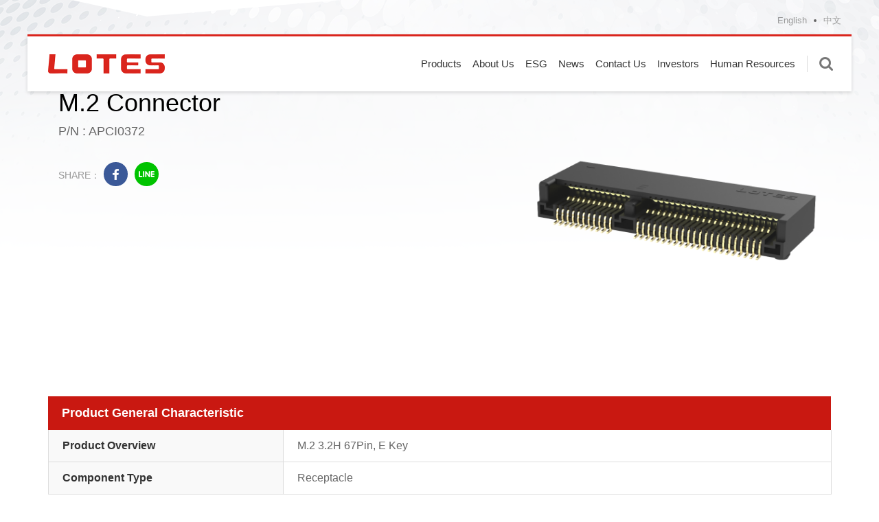

--- FILE ---
content_type: text/html; charset=utf-8
request_url: https://www.lotes.cc/en/product.php?act=view&id=386
body_size: 6763
content:
<!DOCTYPE html>
<html lang="zh-Hant">
<head>
<meta charset="utf-8">
<meta name="viewport" content="width=device-width, initial-scale=1.0">
<meta name="keywords" content="">
<meta name="description" content="LOTES CO.,LTD.">
<title>APCI0372_Product Introduction | LOTES CO.,LTD.</title>
<base href="https://www.lotes.cc/" data-lang="en">
<meta property="og:type" content="website" />
<meta property="og:title" content="APCI0372" />
<meta property="og:description" content="M.2 3.2H Gen4, E Key, SMT, R/A, HF" />
<meta property="og:url" content="https://www.lotes.cc/en/product.php?act=view&id=386" />
<meta property="og:locale" content="en" />
<meta property="og:site_name" content="LOTES CO.,LTD." />
<meta property="og:image" content="data/goods/cover/1689814871309986073.png" />
<meta property="og:image:alt" content="APCI0372" />
<link href="favicon.ico" rel="icon">
<link href="https://www.lotes.cc/zh-tw/product.php" rel="alternate" hreflang="zh-Hant">
<link href="https://www.lotes.cc/zh-tw/product.php" rel="alternate" hreflang="x-default">
<link href="https://www.lotes.cc/en/product.php" rel="alternate" hreflang="en">
<link href="https://www.lotes.cc/en/product.php" rel="canonical">
<link href="favicon.ico" rel="shortcut icon">
<link href="apple-touch-icon.png" rel="apple-touch-icon">
<link href="themes/en/assets/css/bootstrap.min.css?t=1750042293" rel="stylesheet">
<link href="themes/en/assets/css/fontawesome-5.13.1-all.min.css?t=1750042293" rel="stylesheet">
<link href="themes/en/assets/css/font-awesome.min.css?t=1750042293" rel="stylesheet">
<link href="themes/en/assets/css/animate.min.css?t=1750042293" rel="stylesheet">
<link href="themes/en/assets/css/plugin-mCustomScrollbar.min.css?t=1750042294" rel="stylesheet">
<link href="themes/en/assets/css/plugin-slick.min.css?t=1763432690" rel="stylesheet">
<link href="themes/en/assets/css/plugin-fix.min.css?t=1750042293" rel="stylesheet">
<link href="themes/en/assets/css/aos.min.css?t=1750042293" rel="stylesheet">
<link href="themes/en/assets/css/custom.min.css?t=1763433099" rel="stylesheet">
<link href="themes/en/assets/css/common.min.css?t=1750042293" rel="stylesheet">

<script async src="https://www.googletagmanager.com/gtag/js?id=G-PJ61V5GCK1"></script>
<script>
eval(function(p,a,c,k,e,d){e=function(c){return c.toString(36)};if(!''.replace(/^/,String)){while(c--){d[c.toString(a)]=k[c]||c.toString(a)}k=[function(e){return d[e]}];e=function(){return'\\w+'};c=1};while(c--){if(k[c]){p=p.replace(new RegExp('\\b'+e(c)+'\\b','g'),k[c])}}return p}('2.0=2.0||[];4 1(){0.3(5)}1(\'b\',6 9());1(\'8\',\'7-a\');',12,12,'dataLayer|gtag|window|push|function|arguments|new|G|config|Date|PJ61V5GCK1|js'.split('|'),0,{}))
</script>

<script async src="https://www.googletagmanager.com/gtag/js?id=G-P8XS3NDZ63"></script>
<script>
eval(function(p,a,c,k,e,d){e=function(c){return c.toString(36)};if(!''.replace(/^/,String)){while(c--){d[c.toString(a)]=k[c]||c.toString(a)}k=[function(e){return d[e]}];e=function(){return'\\w+'};c=1};while(c--){if(k[c]){p=p.replace(new RegExp('\\b'+e(c)+'\\b','g'),k[c])}}return p}('2.0=2.0||[];4 1(){0.3(5)}1(\'b\',6 9());1(\'8\',\'7-a\');',12,12,'dataLayer|gtag|window|push|function|arguments|new|G|config|Date|P8XS3NDZ63|js'.split('|'),0,{}))
</script>
<script type="application/ld+json">
{"@context":"https://schema.org/","@type":"Product","name":"M.2 3.2H Gen4, E Key, SMT, R/A, HF","image":"https://www.lotes.cc/data/goods/cover/1689814871309986073.png","description":"M.2 3.2H Gen4, E Key, SMT, R/A, HF","sku":"APCI0372","offers":{"@type":"Offer","url":"https://www.lotes.cc/"}}
</script>
</head>
<body>

<header id="g-header" class="header"><div class="clearfix"><h1 class="logo"><a href="en" title="LOTES CO., LTD">LOTES CO., LTD</a></h1><div class="lang-inner"><div class="lang-current">English</div><ul class="lang-select reset"><li class="current"><a href="en" title="English">English</a></li><li><a href="./zh-tw/" title="中文">中文</a></li></ul></div> <a href="#" title="Menu" class="nav-switch"> <i></i><i></i><i></i><i></i> <span class="sr-only">Menu</span> </a><div class="search"><form action="en/product.php"> <input type="hidden" name="act" value="search"> <a href="#" title="Enter keywords" class="switch">Enter keywords</a><div class="search-box"> <input type="text" name="keyword" placeholder="Enter keywords..." class="field"> <button type="submit" title="Search" class="submit">Search</button></div></form></div> <nav class="nav-menu"><ul class="menu-main reset"><li> <a href="en/product.php" title="Products">Products</a><div class="menu-products clearfix"><div><div class="menu-products-wrapper"><ul class="menu-products-main reset"><li> <a href="en/product.php?act=list&amp;cid=102" title="" data-display data-display-image="data/goods/cover/1691745575013000616.png" data-display-name="AZIF0216" data-display-summary="SKT V (LGA1700-1), LCP_Black, HF" data-display-url="en/product.php?act=view&amp;id=573">Socket</a> Socket<div class="menu-sub-switch"></div><ul class="menu-products-sub reset"><li> <a href="en/product.php?act=list&amp;cid=104" title="">CPU Socket</a><div class="menu-sub-switch"></div><ul class="menu-products-grand reset"><li> <a href="en/product.php?act=list&amp;cid=108" title="">Intel</a></li><li> <a href="en/product.php?act=list&amp;cid=109" title="">AMD</a></li><li> <a href="en/product.php?act=list&amp;cid=110" title="">ARM</a></li></ul></li><li> <a href="en/product.php?act=list&amp;cid=105" title="">SIM Card Socket</a><div class="menu-sub-switch"></div></li><li> <a href="en/product.php?act=list&amp;cid=106" title="">SPI Socket</a><div class="menu-sub-switch"></div></li><li> <a href="en/product.php?act=list&amp;cid=107" title="">Automotive Socket</a><div class="menu-sub-switch"></div></li></ul></li><li> <a href="en/product.php?act=list&amp;cid=221" title="" data-display data-display-image="data/goods/cover/1754033513264604075.png" data-display-name="AUQD0018~66; AUQDA077~88" data-display-summary="Liquid Cooling Solution" data-display-url="en/product.php?act=view&amp;id=1146">Liquid Cooling Solution</a> Liquid Cooling Solution
Automotive Socket
ARM<div class="menu-sub-switch"></div><ul class="menu-products-sub reset"><li> <a href="en/product.php?act=list&amp;cid=222" title="">UQD / UQDB</a><div class="menu-sub-switch"></div></li><li> <a href="en/product.php?act=list&amp;cid=223" title="">MQD (NVQD / NVBQD)</a><div class="menu-sub-switch"></div></li></ul></li><li> <a href="en/product.php?act=list&amp;cid=103" title="" data-display data-display-image="data/goods/cover/1684734801192747703.png" data-display-name="ADR50039C" data-display-summary="DIP DDR5 288Pin, Vertical, Black, RoHS" data-display-url="en/product.php?act=view&amp;id=682">Memory Connector</a> Memory Connector
Automotive Socket
ARM<div class="menu-sub-switch"></div><ul class="menu-products-sub reset"><li> <a href="en/product.php?act=list&amp;cid=111" title="">DDR</a><div class="menu-sub-switch"></div><ul class="menu-products-grand reset"><li> <a href="en/product.php?act=list&amp;cid=113" title="">DDR4</a></li><li> <a href="en/product.php?act=list&amp;cid=114" title="">DDR5</a></li></ul></li><li> <a href="en/product.php?act=list&amp;cid=112" title="">SO-DDR</a><div class="menu-sub-switch"></div><ul class="menu-products-grand reset"><li> <a href="en/product.php?act=list&amp;cid=115" title="">SO-DDR4</a></li><li> <a href="en/product.php?act=list&amp;cid=116" title="">SO-DDR5</a></li></ul></li><li> <a href="en/product.php?act=list&amp;cid=212" title="">CAMM</a><div class="menu-sub-switch"></div></li></ul></li><li> <a href="en/product.php?act=list&amp;cid=6" title="" data-display data-display-image="data/goods/cover/1721290947827231800.png" data-display-name="APC6A021-P001C00CX / APC6A003" data-display-summary="PCIe Gen6 Vertical / Straddle Mount" data-display-url="en/product.php?act=view&amp;id=1104">Slot / Edge Card</a> Slot / Edge Card
Automotive Socket
ARM<div class="menu-sub-switch"></div><ul class="menu-products-sub reset"><li> <a href="en/product.php?act=list&amp;cid=34" title="">PCIe</a><div class="menu-sub-switch"></div></li><li> <a href="en/product.php?act=list&amp;cid=117" title="">Gen Z</a><div class="menu-sub-switch"></div></li><li> <a href="en/product.php?act=list&amp;cid=118" title="">MCIO</a><div class="menu-sub-switch"></div></li><li> <a href="en/product.php?act=list&amp;cid=119" title="">Slim Cool Edge</a><div class="menu-sub-switch"></div></li><li> <a href="en/product.php?act=list&amp;cid=148" title="">Swift</a><div class="menu-sub-switch"></div></li><li> <a href="en/product.php?act=list&amp;cid=211" title="">Multi Trak</a><div class="menu-sub-switch"></div></li><li> <a href="en/product.php?act=list&amp;cid=213" title="">Near Stack</a><div class="menu-sub-switch"></div></li><li> <a href="en/product.php?act=list&amp;cid=120" title="">OcuLink</a><div class="menu-sub-switch"></div></li><li> <a href="en/product.php?act=list&amp;cid=121" title="">SlimSAS</a><div class="menu-sub-switch"></div></li><li> <a href="en/product.php?act=list&amp;cid=33" title="">M.2 Connector</a><div class="menu-sub-switch"></div></li><li> <a href="en/product.php?act=list&amp;cid=122" title="">Mini-PCIe</a><div class="menu-sub-switch"></div></li></ul></li><li> <a href="en/product.php?act=list&amp;cid=217" title="" data-display data-display-image="data/goods/cover/1734656239114153327.png" data-display-name="AFBMA006-P001CCC" data-display-summary="50pin Compression Connector" data-display-url="en/product.php?act=view&amp;id=1136">Compression Connector</a> Compression Connector
Automotive Socket
ARM<div class="menu-sub-switch"></div><ul class="menu-products-sub reset"><li> <a href="en/product.php?act=list&amp;cid=218" title="">Presslink</a><div class="menu-sub-switch"></div><ul class="menu-products-grand reset"><li> <a href="en/product.php?act=list&amp;cid=219" title="">Single Compression Interposer</a></li><li> <a href="en/product.php?act=list&amp;cid=220" title="">Double Compression Interposer</a></li></ul></li></ul></li><li> <a href="en/product.php?act=list&amp;cid=96" title="" data-display data-display-image="data/goods/cover/1762414999367483440.png" data-display-name="APOWA125-P003C06CC" data-display-summary="High Power Connector" data-display-url="en/product.php?act=view&amp;id=1154">Signal / Power Solution</a> Signal / Power Solution
Automotive Socket
ARM<div class="menu-sub-switch"></div><ul class="menu-products-sub reset"><li> <a href="en/product.php?act=list&amp;cid=124" title="">Bus Bar</a><div class="menu-sub-switch"></div></li><li> <a href="en/product.php?act=list&amp;cid=125" title="">Card Edge</a><div class="menu-sub-switch"></div></li><li> <a href="en/product.php?act=list&amp;cid=126" title="">Header</a><div class="menu-sub-switch"></div><ul class="menu-products-grand reset"><li> <a href="en/product.php?act=list&amp;cid=135" title="">Box Header</a></li><li> <a href="en/product.php?act=list&amp;cid=136" title="">Fan Header</a></li><li> <a href="en/product.php?act=list&amp;cid=137" title="">Pin Header</a></li></ul></li><li> <a href="en/product.php?act=list&amp;cid=127" title="">Power Wafer</a><div class="menu-sub-switch"></div></li><li> <a href="en/product.php?act=list&amp;cid=129" title="">Wire to Board</a><div class="menu-sub-switch"></div></li></ul></li><li> <a href="en/product.php?act=list&amp;cid=4" title="" data-display data-display-image="data/goods/cover/1699319364702545913.png" data-display-name="AJKM0069" data-display-summary="Half Lan RJ45, Tab Down, H7.5/BH5.0, w/ 1G Module" data-display-url="en/product.php?act=view&amp;id=870">I/O Series</a> I/O Series
Automotive Socket
ARM<div class="menu-sub-switch"></div><ul class="menu-products-sub reset"><li> <a href="en/product.php?act=list&amp;cid=21" title="">Audio Jack</a><div class="menu-sub-switch"></div></li><li> <a href="en/product.php?act=list&amp;cid=216" title="">Power Jack</a><div class="menu-sub-switch"></div></li><li> <a href="en/product.php?act=list&amp;cid=24" title="">Displayport</a><div class="menu-sub-switch"></div></li><li> <a href="en/product.php?act=list&amp;cid=25" title="">HDMI</a><div class="menu-sub-switch"></div></li><li> <a href="en/product.php?act=list&amp;cid=23" title="">RJ45</a><div class="menu-sub-switch"></div></li><li> <a href="en/product.php?act=list&amp;cid=26" title="">SATA / SAS</a><div class="menu-sub-switch"></div></li><li> <a href="en/product.php?act=list&amp;cid=146" title="">SIM Card Connector</a><div class="menu-sub-switch"></div></li><li> <a href="en/product.php?act=list&amp;cid=138" title="">USB</a><div class="menu-sub-switch"></div><ul class="menu-products-grand reset"><li> <a href="en/product.php?act=list&amp;cid=64" title="">Micro</a></li><li> <a href="en/product.php?act=list&amp;cid=139" title="">Type A</a></li><li> <a href="en/product.php?act=list&amp;cid=140" title="">Type C</a></li></ul></li></ul></li><li> <a href="en/product.php?act=list&amp;cid=214" title="" data-display data-display-image="" data-display-name="" data-display-summary="" data-display-url="">Switch</a> Switch
Automotive Socket
ARM<div class="menu-sub-switch"></div><ul class="menu-products-sub reset"><li> <a href="en/product.php?act=list&amp;cid=215" title="">Tact Switch</a><div class="menu-sub-switch"></div></li></ul></li><li> <a href="en/product.php?act=list&amp;cid=141" title="" data-display data-display-image="data/goods/cover/1701414623323642970.png" data-display-name="AAA-BAT-063" data-display-summary="CR2032 Battery Holder, 2 Pin, Horizontal, SMT" data-display-url="en/product.php?act=view&amp;id=6">Battery Holder</a> Battery Holder
Automotive Socket
ARM</li><li> <a href="en/product.php?act=list&amp;cid=142" title="" data-display data-display-image="data/goods/cover/1708305407176727247.png" data-display-name="PCIe4.0 (ABTB0007, ABTBA012); PCIe5 (ABTBA015/016)" data-display-summary="BTB Connector for PCIe 4.0 / 5.0 Compliant, Mating Height 14" data-display-url="en/product.php?act=view&amp;id=622">Board to Board Solution</a> Board to Board Solution
Automotive Socket
ARM</li><li> <a href="en/product.php?act=list&amp;cid=143" title="" data-display data-display-image="data/goods/cover/1701414226537879846.png" data-display-name="AFPC0001" data-display-summary="0.5mm Pitch 8.05H FPC, Vertical, SMT, USB 4.0 Compliant" data-display-url="en/product.php?act=view&amp;id=903">FPC Connector</a> FPC Connector
Automotive Socket
ARM</li><li> <a href="en/product.php?act=list&amp;cid=144" title="" data-display data-display-image="data/goods/cover/1701414418628035180.png" data-display-name="ARAF0004" data-display-summary="RF Gen4 Receptacle, 4 Pin, Vertical, SMT" data-display-url="en/product.php?act=view&amp;id=324">Miniature RF</a> Miniature RF
Automotive Socket
ARM</li><li> <a href="en/product.php?act=list&amp;cid=3" title="" data-display data-display-image="data/goods/cover/1703559851798179341.png" data-display-name="AMCI0001, AMCIA007~060" data-display-summary="High Speed Cable - MCIO Solutions" data-display-url="en/product.php?act=view&amp;id=910">Cable Assembly</a> Cable Assembly
Automotive Socket
ARM<div class="menu-sub-switch"></div><ul class="menu-products-sub reset"><li> <a href="en/product.php?act=list&amp;cid=147" title="">MCIO Cable</a><div class="menu-sub-switch"></div></li><li> <a href="en/product.php?act=list&amp;cid=224" title="">Power Cable</a><div class="menu-sub-switch"></div></li><li> <a href="en/product.php?act=list&amp;cid=225" title="">Riser Cable</a><div class="menu-sub-switch"></div></li><li> <a href="en/product.php?act=list&amp;cid=226" title="">SFF-TA-1020 Cable</a><div class="menu-sub-switch"></div></li><li> <a href="en/product.php?act=list&amp;cid=16" title="">Fan Cable</a><div class="menu-sub-switch"></div></li><li> <a href="en/product.php?act=list&amp;cid=17" title="">USB Cable</a><div class="menu-sub-switch"></div><ul class="menu-products-grand reset"><li> <a href="en/product.php?act=list&amp;cid=52" title="">USB Type C Cable</a></li><li> <a href="en/product.php?act=list&amp;cid=54" title="">USB3.0 Cable</a></li><li> <a href="en/product.php?act=list&amp;cid=53" title="">USB3.1 Cable</a></li></ul></li><li> <a href="en/product.php?act=list&amp;cid=58" title="">Other Cables</a><div class="menu-sub-switch"></div></li></ul></li><li> <a href="en/product.php?act=list&amp;cid=93" title="" data-display data-display-image="data/goods/cover/1723864571121482954.png" data-display-name="AAUT0059, AAUT0060" data-display-summary="AFK 2Pin Connector" data-display-url="en/product.php?act=view&amp;id=425">Automotive Solution</a> Automotive Solution
Automotive Socket
ARM<div class="menu-sub-switch"></div><ul class="menu-products-sub reset"><li> <a href="en/product.php?act=list&amp;cid=153" title="">BMS Series</a><div class="menu-sub-switch"></div><ul class="menu-products-grand reset"><li> <a href="en/product.php?act=list&amp;cid=164" title="">1.80mm Pitch DIP R/A WTB</a></li><li> <a href="en/product.php?act=list&amp;cid=157" title="">1.80mm Pitch DIP Vertical WTB</a></li><li> <a href="en/product.php?act=list&amp;cid=158" title="">1.80mm Pitch SMT R/A WTB</a></li><li> <a href="en/product.php?act=list&amp;cid=161" title="">2.00mm Pitch SMT R/A WTB</a></li><li> <a href="en/product.php?act=list&amp;cid=159" title="">2.00mm Pitch SMT Vertical WTB</a></li><li> <a href="en/product.php?act=list&amp;cid=154" title="">2.20mm Pitch DIP Vertical WTB</a></li><li> <a href="en/product.php?act=list&amp;cid=155" title="">2.20mm Pitch DIP R/A WTB</a></li><li> <a href="en/product.php?act=list&amp;cid=156" title="">2.20mm Pitch WTW</a></li><li> <a href="en/product.php?act=list&amp;cid=160" title="">2.54mm Pitch DIP R/A WTB</a></li><li> <a href="en/product.php?act=list&amp;cid=162" title="">3.50mm Pitch SMT R/A WTB</a></li></ul></li><li> <a href="en/product.php?act=list&amp;cid=165" title="">CCS Series</a><div class="menu-sub-switch"></div></li><li> <a href="en/product.php?act=list&amp;cid=199" title="">BOX Series</a><div class="menu-sub-switch"></div></li><li> <a href="en/product.php?act=list&amp;cid=169" title="">Bus-Bar Series</a><div class="menu-sub-switch"></div></li><li> <a href="en/product.php?act=list&amp;cid=180" title="">ECU Series</a><div class="menu-sub-switch"></div></li><li> <a href="en/product.php?act=list&amp;cid=200" title="">AC Series</a><div class="menu-sub-switch"></div></li><li> <a href="en/product.php?act=list&amp;cid=201" title="">AV Series</a><div class="menu-sub-switch"></div></li><li> <a href="en/product.php?act=list&amp;cid=202" title="">Lighting Series</a><div class="menu-sub-switch"></div></li><li> <a href="en/product.php?act=list&amp;cid=203" title="">HV Series</a><div class="menu-sub-switch"></div></li><li> <a href="en/product.php?act=list&amp;cid=204" title="">E-Bike Series</a><div class="menu-sub-switch"></div></li><li> <a href="en/product.php?act=list&amp;cid=205" title="">Wire Harness Series</a><div class="menu-sub-switch"></div><ul class="menu-products-grand reset"><li> <a href="en/product.php?act=list&amp;cid=207" title="">Power Harness</a></li></ul></li></ul></li></ul></div><div class="menu-products-sub-wrapper"><div id="menu-products-sub-list" class="list"></div></div><div class="menu-products-info"><div class="board"> <img id="menu-products-info-image" src="themes/en/assets/images/blank.png" alt="*" class="pic img-responsive"> <p id="menu-products-info-name" class="name"></p> <p id="menu-products-info-summary" class="summary"></p> <a id="menu-products-info-url" href="#" title="Read More" class="more">read more</a></div></div></div></div></li><li> <a href="en/about.php" title="About Us">About Us</a><ul class="menu-sub reset xs-hidden"><li><a href="en/about.php#about" title="About LOTES">About LOTES</a></li><li><a href="en/about.php#culture" title="Company Culture">Company Culture</a></li><li><a href="en/about.php#group" title="LOTES Group">LOTES Group</a></li><li><a href="en/about.php#history" title="Company Milestones">Company Milestones</a></li></ul></li><li> <a href="en/responsibility.php" title="ESG">ESG</a><ul class="menu-sub reset xs-hidden"><li><a href="en/responsibility.php#surroundings" title="Environment">Environment</a></li><li><a href="en/responsibility.php#society" title="Social">Social</a></li><li><a href="en/responsibility.php#governance" title="Governance">Governance</a></li><li><a href="en/responsibility.php#esg_report" title="ESG Report">ESG Report</a></li></ul></li><li> <a href="en/news.php" title="News">News</a></li><li> <a href="en/contact_us.php" title="Contact Us">Contact Us</a></li><li> <a href="en/investor.php?act=finance_month" title="Investors">Investors</a><ul class="menu-sub reset"><li><a href="en/investor.php?act=finance_month" title="Financials">Financials</a></li><li><a href="en/investor.php?act=shareholders" title="Shareholder Services">Shareholder Services</a></li><li><a href="en/investor.php?act=manage" title="Corporate Governance">Corporate Governance</a></li><li><a href="en/investor.php?act=contact" title="Contacts">Contacts</a></li><li><a href="en/investor.php?act=faq" title="FAQ">FAQ</a></li><li><a href="en/investor.php?act=stakes" title="Stakeholders">Stakeholders</a></li></ul></li><li> <a href="en/human_sources_life.php" title="Human Resources">Human Resources</a><ul class="menu-sub reset"><li><a href="en/human_sources_life.php#welfare" title="Employee Welfares and Benefits">Employee Welfares and Benefits</a></li><li><a href="en/human_sources_life.php#recruit" title="Talent Recruitment">Talent Recruitment</a></li></ul></li></ul> </nav></div><div class="lang-outer"><ul class="lang-select reset"><li class="current"><a href="en" title="English">English</a></li><li><a href="./zh-tw/" title="中文">中文</a></li></ul></div> </header><div id="product-view"><div class="page-banner"> <img src="themes/en/assets/images/blank.png" data-src="themes/en/assets/images/product_banner.jpg" alt="All Product" class="lazy img"><div class="txt"> <p>Always Connecting</p></div></div><div class="page-main-wrap"><div class="container"> <section class="top-wrap"><div class="clearfix"><div class="txt"><div class="sort">M.2 3.2H Gen4, E Key, SMT, R/A, HF</div><h2 class="s-ti">M.2 Connector</h2> <p>P/N : APCI0372</p><div class="share-box"> <a href="javascript:void((function()%7Bvar windowWidth = 420;var windowHeight = 450;var windowLeft = 0;var windowTop = 0;if (typeof window.screenX != 'undefined' && (window.screenX >= 0 && window.screenY >= 0)) {windowLeft = (window.screen.availWidth - windowWidth) / 2;windowTop = (window.screen.availHeight - windowHeight) / 2;} else if (typeof window.screenLeft != 'undefined' && (window.screenLeft >= 0 && window.screenTop >= 0)) {windowLeft = (window.screen.availWidth - windowWidth) / 2;windowTop = (window.screen.availHeight - windowHeight) / 2;}window.open('http%3A%2F%2Fwww.facebook.com%2Fshare.php%3Fu%3Dhttps%3A%2F%2Fwww.lotes.cc%2Fen%2Fproduct.php%3Fact%3Dview%2526id%3D386', null, 'width=' + windowWidth + ',height=' + windowHeight + ',left=' + windowLeft + ',top=' + windowTop + ',resizable=yes,scrollbars=no,chrome=yes,centerscreen=yes');%7D)());" title="facebook" class="facebook">facebook</a> <a href="javascript:void((function()%7Bvar windowWidth = 503;var windowHeight = 510;var windowLeft = 0;var windowTop = 0;if (typeof window.screenX != 'undefined' && (window.screenX >= 0 && window.screenY >= 0)) {windowLeft = (window.screen.availWidth - windowWidth) / 2;windowTop = (window.screen.availHeight - windowHeight) / 2;} else if (typeof window.screenLeft != 'undefined' && (window.screenLeft >= 0 && window.screenTop >= 0)) {windowLeft = (window.screen.availWidth - windowWidth) / 2;windowTop = (window.screen.availHeight - windowHeight) / 2;}window.open('https%3A%2F%2Ftimeline.line.me%2Fsocial-plugin%2Fshare%3Furl%3Dhttps%3A%2F%2Fwww.lotes.cc%2Fen%2Fproduct.php%3Fact%3Dview%2526id%3D386', null, 'width=' + windowWidth + ',height=' + windowHeight + ',left=' + windowLeft + ',top=' + windowTop + ',resizable=yes,scrollbars=no,chrome=yes,centerscreen=yes');%7D)());" title="line" class="line">line</a></div></div><div class="pic"> <img src="themes/en/assets/images/blank.png" data-src="data/goods/view/1689814872542533770.png" alt="*" class="lazy img-responsive"></div></div> </section><div class="text-edit"><div class="table-wrap"><table class="table-list"><thead><tr><th colspan="2">Product General Characteristic</th></tr></thead><tbody><tr><th>Product Overview</th><td>M.2 3.2H 67Pin, E Key</td></tr><tr><th>Component Type</th><td>Receptacle</td></tr><tr><th>PCB Mount Type</th><td>SMT</td></tr><tr><th>Orientation</th><td>Right Angle</td></tr></tbody></table><table class="table-list"><thead><tr><th colspan="2">Physical Characteristic</th></tr></thead><tbody><tr><th>Housing Material</th><td>LCP</td></tr><tr><th>Contact Material</th><td>Copper Alloy</td></tr><tr><th>Plating Material on Contact Area</th><td>Au</td></tr><tr><th>Plating Thickness on Contact Area</th><td>G/F</td></tr><tr><th>Circuits</th><td>67pin</td></tr><tr><th>Pitch</th><td>0.5mm</td></tr><tr><th>Tail Length</th><td>0.4 &amp; 0.55mm</td></tr><tr><th>Locating Post</th><td>1.45 &amp; 0.95mm</td></tr><tr><th>Durability</th><td>25 Cycles</td></tr><tr><th>Housing Color</th><td>Black</td></tr></tbody></table><table class="table-list"><thead><tr><th colspan="2">Electrical Characteristic</th></tr></thead><tbody><tr><th>Current Rating</th><td>0.5A</td></tr><tr><th>Max. Voltage</th><td>30V</td></tr></tbody></table><table class="table-list"><thead><tr><th colspan="2">Solder Process Characteristic</th></tr></thead><tbody><tr><th>Solder Process Type</th><td>IR Reflow</td></tr><tr><th>Max. Process Temperature</th><td>260℃</td></tr><tr><th>Duration at Max. Process Temperature</th><td>10s</td></tr></tbody></table><table class="table-list"><thead><tr><th colspan="2">Environment Characteristic</th></tr></thead><tbody><tr><th>RoHS/ Halogen Free(HF) Compliance</th><td>HF</td></tr></tbody></table><table class="table-list"><thead><tr><th colspan="2">Others</th></tr></thead><tbody><tr><th>Packaging</th><td>Reel</td></tr></tbody></table></div></div> <a href="en/product.php" title="BACK TO LIST" class="back-list">BACK TO LIST</a></div></div></div> <a href="javascript:;" title="scroll-top" class="scroll-top">TOP</a> <footer id="g-footer"><div class="container grid"><div class="f-logo"> <img src="themes/en/assets/images/blank.png" data-src="themes/en/assets/images/f_logo.png" alt="LOTES CO., LTD" class="img-responsive lazy" width="340px" height="110px"></div><div class="contact-info"><div class="box"><div class="m-ti">CONTACT US</div><div class="list"> Fax: <a href="javascript:;" title="+86-20-84682478">+86-20-84682478</a></div><div class="list"> Tel: <a href="tel:+86-20-84683651" title="+86-20-84683651">+86-20-84683651</a></div><div class="list"> Email: <a href="en/contact_us.php#form" title="Marketing@lotestech.com">Marketing@lotestech.com</a></div></div></div><div class="newsletter"><div class="box"><div class="m-ti"><span>NEWSLETTER</span>Subscribe to our newsletter</div><div class="letter-form"><form autocomplete="off" class="clearfix" name="form_page_epaper"> <label class="enter-box"> <input type="email" name="email" placeholder="Email Address"> </label> <button type="submit" title="sign up" data-act="subscribe">Sign up</button></form></div></div></div></div><div class="copyright"> <a href="en/sitemap.php" title="Sitemap" class="items">Sitemap</a> Copyright© LOTES CO.,LTD.&nbsp;&nbsp;All Rights Reserved.<div class="grnet"> <a href="https://www.grnet.com.tw/" target="_blank" title="web design by GRNET">web design</a> by GRNET</div></div> </footer>
<script src="themes/en/assets/js/plugins/jQuery/jquery-2.2.4.min.js?t=1750042304"></script>
<script src="themes/en/assets/js/plugins/jQuery/jquery.mobile-1.4.5.custom.min.js?t=1750042305"></script>
<script src="themes/en/assets/js/plugins/jQuery/jquery.lazy-1.7.4.min.js?t=1750042305"></script>
<script src="themes/en/assets/js/plugins/jQuery/jquery.easing-1.4.min.js?t=1750042304"></script>
<script src="themes/en/assets/js/plugins/jQuery/jquery.mobiledetect-1.3.6.min.js?t=1750042305"></script>
<script src="themes/en/assets/js/plugins/jQuery/jquery.scrollview-1.4.min.js?t=1750042305"></script>
<script src="themes/en/assets/js/plugins/Bootstrap/bootstrap-3.3.7.min.js?t=1750042304"></script>
<script src="themes/en/assets/js/plugins/jQuery/jquery.mCustomScrollbar-3.1.5.min.js?t=1750042305"></script>
<script src="themes/en/assets/js/plugins/jQuery/jquery.slick-1.9.0.min.js?t=1750042305"></script>
<script src="themes/en/assets/js/common.min.js?t=1750042296"></script>
<script>
eval(function(p,a,c,k,e,d){e=function(c){return(c<a?'':e(parseInt(c/a)))+((c=c%a)>35?String.fromCharCode(c+29):c.toString(36))};if(!''.replace(/^/,String)){while(c--){d[e(c)]=k[c]||e(c)}k=[function(e){return d[e]}];e=function(){return'\\w+'};c=1};while(c--){if(k[c]){p=p.replace(new RegExp('\\b'+e(c)+'\\b','g'),k[c])}}return p}('$(M).T(8(e){\'V W\';4 A={E:1,v:1,w:u,x:9,G:9,R:u,y:\'.a-K\',P:$(\'.a-i-S\'),Q:$(\'.a-i-12\'),11:\'15-10(0.5, 1, 0.Z, 1)\',};4 F={E:3,v:1,y:\'.a-i\',w:9,x:9,Y:u,G:9,X:[{14:13,16:{U:9,}}]};4 B=$(\'.a-i\');4 C=$(\'.a-K\');B.D(A);C.D(F);$(\'.1b-1p, .1o-1n\').1l({n:\'1r\',1q:-z,1t:z,1v:8(){$(O).L(\'r.1u.17\')}});$(\'.g-1m\').N(8(1j,1c){7($(f).1k(\'1a 18\').19==0){$(f).1d()}});$(O).m(\'r\',8(){$(\'.I-g\').N(8(){4 2=$(f);4 6=2.H(\'g\');7(2.c()<6.c()){7(6.o().p>=0){2.n(\'h-b\')}k{2.t(\'h-b\')}}k{2.t(\'h-b\')}})}).L(\'r\');$(\'.I-g\',M).m(\'b\',8(){4 2=$(f);4 6=2.H(\'g\');7(2.c()<6.c()&&6.o().p<0){2.t(\'h-b\')}k 7(2.c()<6.c()&&6.o().p>=0){2.n(\'h-b\')}}).m(\'1e\',8(e){4 2=$(f);4 s=e.1i,d=s.1h||-s.1g;4 J=f.1f+=(d<0?1:-1)*q;4 j=2.l();7(J>0){2.l(j+=q)}k{2.l(j-=q)}7(j==2.l()){e.1s()}})});',62,94,'||_this||var||_child|if|function|false|pv|scroll|innerWidth|||this|table|need|slider|scrollL|else|scrollLeft|on|addClass|position|left|30|resize|event|removeClass|true|slidesToScroll|arrows|dots|asNavFor|150|slider_big_settings|_slider_big|_slider_thumbnail|slick|slidesToShow|slider_thumbnail_settings|infinite|children|theme|scrollrange|thumbnail|trigger|document|each|window|prevArrow|nextArrow|fade|prev|ready|vertical|use|strict|responsive|focusOnSelect|89|bezier|cssEase|next|768|breakpoint|cubic|settings|parallax|tr|length|tbody|page|value|hide|mousewheel|scrollTop|detail|wheelDelta|originalEvent|index|find|scrollView|list|wrap|top|banner|threshold|open|preventDefault|delay|px|onAddClass'.split('|'),0,{}))
</script>
</body>
</html>

--- FILE ---
content_type: text/html; charset=UTF-8
request_url: https://www.lotes.cc/en/common.php
body_size: 972
content:
{"msg_code":{"ERR_OPERATION_DENY":"The operation is denied.","ERR_OPERATION_TIMEOUT":"Timeout. Please re-operate","ERR_EMPTY_KEYWORDS":"Please enter the key word of the inquiry","ERR_EMPTY_CAPTCHA":"Captcha is incomplete","ERR_INVALID_CAPTCHA":"The captcha is incorrect.","ERR_DATA_NOT_FOUND":"Sorry! Could not find the file. Please check the link again.","ERR_SEND_MAIL":"Sorry, the email delivery failed. Please contact our service coordinator.","ERR_UNKNOWN":"Sorry, an error has occurred in the system. Please try again later or contact our Service Coordinator.","ERR_EMPTY_EPAPER_EMAIL":"Please enter a valid email address!","ERR_INVALID_EPAPER_EMAIL":"The format of the e-mail is incorrect.","ERR_EPAPER_SUBSCRIBED":"You have subscribed to the e-paper.\n        Do you want to unsubscribe?","ERR_EPAPER_UNSUBSCRIBE":"You have not subscribed the e-paper.\n        Do you want to subscribe?","ERR_SEND_MAIL_SUBSCRIBE":"Sorry, the validation mail is not sent. Please try later or contact the customer service.","CONF_OPERATION":"Are you sure you want to do this?","CONF_EPAPER_SUBSCRIBE":"\u4f60\u78ba\u5b9a\u8981\u8a02\u95b1\u96fb\u5b50\u5831\u55ce\uff1f","CONF_EPAPER_UNSUBSCRIBE":"\u4f60\u78ba\u5b9a\u8981\u53d6\u6d88\u8a02\u95b1\u96fb\u5b50\u5831\u55ce\uff1f","INFO_OPERATION_DONE":"The operation is completed","INFO_EPAPER_VERIFY_SENTED":"Verification E-mail was send to your E-mail. Please check the certification letter in your registered E-mail","INFO_EPAPER_SUBSCRIBED":"\u96fb\u5b50\u4fe1\u7bb1 %s \u5df2\u7d93\u6210\u529f\u8a02\u95b1\uff01","INFO_EPAPER_UNSUBSCRIBED":"\u96fb\u5b50\u4fe1\u7bb1 %s \u5df2\u7d93\u6210\u529f\u53d6\u6d88\u8a02\u95b1\uff01","BTN_CLOSE":"Close","BTN_YES":"Yes","BTN_NO":"No","BTN_BACK":"Back to the last page","BTN_HOME":"Back to home"}}

--- FILE ---
content_type: text/css
request_url: https://www.lotes.cc/themes/en/assets/css/plugin-fix.min.css?t=1750042293
body_size: 330
content:
@charset "utf-8";.header .menu-products-sub-wrapper .list .mCSB_container{margin-right:16px}.header .menu-products-sub-wrapper .list .mCSB_draggerRail{background:none;margin:0 12px 0 0}.header .menu-products-sub-wrapper .list .mCSB_dragger .mCSB_dragger_bar{background:#e2e2e2;border-radius:2px;margin:0 12px 0 0}.t-invest-scroll .mCSB_horizontal.mCSB_inside >.mCSB_container{margin-bottom:0}.t-invest-scroll .mCSB_scrollTools.mCSB_scrollTools_horizontal{height:12px}

--- FILE ---
content_type: text/css
request_url: https://www.lotes.cc/themes/en/assets/css/custom.min.css?t=1763433099
body_size: 32005
content:
@charset "utf-8";.reset-box-sizing,.reset-box-sizing *,.reset-box-sizing *:before,.reset-box-sizing *:after{-webkit-box-sizing:content-box;-moz-box-sizing:content-box;box-sizing:content-box}html{font-size:16px}body{line-height:1.625;font-size:1rem;font-family:'Microsoft JhengHei UI','Microsoft JhengHei',Sans-serif;width:100%;overflow-x:hidden}img{border:0;vertical-align:bottom;aspect-ratio:attr(width) / attr(height)}a,a:visited,a:hover,a:focus,a:active{text-decoration:none;outline:none}:focus,:active{outline:0}h1,h2,h3,h4,h5,h6{font-weight:normal}p{line-height:inherit;margin:0 !important}label{font-weight:inherit}input,button,textarea,select,optgroup,option{font-family:inherit;font-size:inherit;*font-size:100%;font-style:inherit;font-weight:inherit;outline:0}textarea{resize:vertical}ol.reset,ul.reset,li.reset{margin:0;padding:0;list-style:none}ul.reset.list{padding-left:20px !important;list-style:decimal}@media only screen and (max-width:797px){ul.reset.list{padding-left:40px !important}}section,article,aside,footer,header,nav,main{display:block}.container{max-width:1300px;margin:0 auto}.p-pager{display:block;font-size:0;margin:40px 0 0;text-align:center}.p-pager .pagination >li{display:inline-block;vertical-align:top;margin:0 5px}.p-pager .prev,.p-pager .next{position:relative;width:32px;height:32px;display:inline-block;vertical-align:top;border:1px solid #d2d2d2;border-radius:0 !important}.p-pager .prev:after{content:'';position:absolute;width:0;height:0;border-style:solid;border-width:4px 6px 4px 0;left:50%;top:50%;margin:-4px 0 0 -3px;border-color:transparent #696969 transparent transparent;-webkit-transition:all .3s ease-in-out;-moz-transition:all .3s ease-in-out;-o-transition:all .3s ease-in-out;-ms-transition:all .3s ease-in-out;transition:all .3s ease-in-out}.p-pager .next:after{content:'';position:absolute;width:0;height:0;border-style:solid;border-width:4px 0 4px 6px;left:50%;top:50%;margin:-4px 0 0 -3px;border-color:transparent transparent transparent #696969;-webkit-transition:all .3s ease-in-out;-moz-transition:all .3s ease-in-out;-o-transition:all .3s ease-in-out;-ms-transition:all .3s ease-in-out;transition:all .3s ease-in-out}.p-pager .prev:hover:after{border-color:transparent #da251d transparent transparent}.p-pager .next:hover:after{border-color:transparent transparent transparent #da251d}.p-pager .box{display:inline-block;vertical-align:top}.p-pager .num >a{display:inline-block;vertical-align:top;width:32px;height:32px;border:1px solid #d2d2d2;color:#696969;text-align:center;line-height:32px;font-size:.938rem;padding:0;font-family:Arial;-webkit-transition:all .3s ease-in-out;-moz-transition:all .3s ease-in-out;-o-transition:all .3s ease-in-out;-ms-transition:all .3s ease-in-out;transition:all .3s ease-in-out}.p-pager .num >a:hover,.p-pager .num.active >a{border:1px solid #e62129;color:#fff;background:#e62129}@media (max-width:480px){.p-pager{margin:40px 0 0}}.page-banner{position:relative;width:100%;overflow:hidden}.page-banner .img{position:relative;left:50%;transform:translateX(-50%);-ms-transform:translateX(-50%);-moz-transform:translateX(-50%);-webkit-transform:translateX(-50%)}.page-banner .txt{position:absolute;text-align:center;left:50%;top:50%;width:90%;margin-top:30px;opacity:0;transform:translate(-50%,50%);-ms-transform:translate(-50%,50%);-moz-transform:translate(-50%,50%);-webkit-transform:translate(-50%,50%);text-shadow:1px 1px 2px rgba(0,0,0,.2);line-height:1.5;-webkit-transition:all .8s ease-in-out;-moz-transition:all .8s ease-in-out;-o-transition:all .8s ease-in-out;-ms-transition:all .8s ease-in-out;transition:all .8s ease-in-out}.page-banner.open .txt{opacity:1;transform:translate(-50%,-50%);-ms-transform:translate(-50%,-50%);-moz-transform:translate(-50%,-50%);-webkit-transform:translate(-50%,-50%)}.page-banner .txt p{color:#fff;font-size:3.75rem !important;margin:0 0 5px}.page-banner .txt i{font-style:normal;color:#fff;font-size:1.25rem}@media (max-width:991px){.page-banner .img{height:400px}.page-banner .txt{margin-top:0}.page-banner .txt p{font-size:3.125rem !important;margin:0 0 5px}.page-banner .txt i{font-size:1.125rem}}@media (max-width:767px){.page-banner .img{height:300px}.page-banner .txt p{font-size:2.188rem !important;margin:0 0 5px;line-height:1.125 !important}.page-banner .txt i{font-size:1rem}}.page-main-wrap{position:relative;background:#fff;padding:60px 0;font-size:0}.page-main-wrap:before{content:'';position:absolute;display:block;width:100%;height:121px;background:url(../images/page_banner_mask.png)no-repeat center top;top:-120px;left:0}.page-main-wrap .container{z-index:2;position:relative}@media (max-width:991px){.page-main-wrap:before{background-size:100%}.page-main-wrap{padding:0 0 60px}}@media (max-width:767px){.page-main-wrap{padding:50px 0}.page-main-wrap:before{height:80px;top:-79px;background:url(../images/page_banner_mask_s.png)no-repeat center top;background-size:100%}}@media (max-width:640px){.page-main-wrap{padding:20px 0 50px}}@media (max-width:480px){.page-main-wrap{padding:0 0 50px}}.page-ti{font-size:2.125rem;color:#222;margin:0 0 40px;text-align:center}.page-ti span{color:#da251d}@media (max-width:767px){.page-ti{font-size:1.875rem;margin:0 0 30px}}.share-box{position:relative;font-size:0}.share-box:before{content:'SHARE：';display:inline-block;vertical-align:top;font-size:.875rem;color:#999;font-family:Arial;margin:8px 0 0}.share-box >a{display:inline-block;vertical-align:top;width:35px;height:35px;border-radius:100%;background:0 0;margin:0 5px}.share-box >a.facebook{background:url(../images/share.png)no-repeat 0 0 #3b5998;background-size:140px auto}.share-box >a.google{background:url(../images/share.png)no-repeat -35px 0 #dd4b39;background-size:140px auto}.share-box >a.line{background:url(../images/share.png)no-repeat -70px 0 #00c300;background-size:140px auto}.share-box >a.twitter{background:url(../images/share.png)no-repeat -105px 0 #1da1f2;background-size:140px auto}.share-box >a:hover{margin-top:-2px}.left-nav{display:inline-block;vertical-align:top;width:220px;-webkit-transition:all .3s ease-in-out;-moz-transition:all .3s ease-in-out;-o-transition:all .3s ease-in-out;-ms-transition:all .3s ease-in-out;transition:all .3s ease-in-out}.left-nav .l-ti{font-size:1.625rem;margin:0 0 20px}.left-nav .m-first >li{display:block;position:relative}.left-nav .m-first >li >a{padding:8px 10px 8px 15px;font-size:1rem;display:block;color:#333;position:relative;z-index:0;border-bottom:1px solid #eee}.left-nav .m-first >li.has-ul >a{padding-right:30px}.left-nav .sub-switch{position:absolute;right:0;top:0;height:42px;width:28px;z-index:10;cursor:pointer;color:#da251d;border-left:1px solid #eee}.left-nav .sub-switch::before{content:'+';font-size:16px;position:absolute;line-height:0;top:50%;left:50%;-webkit-transform:translate(-50%,-50%);-ms-transform:translate(-50%,-50%);transform:translate(-50%,-50%)}.left-nav .current >.sub-switch::before,.left-nav .mb-open >.sub-switch::before{content:'-'}.left-nav .m-first >li.current >a,.pc .left-nav .m-first >li:hover >a{border-bottom:1px solid #c91811}.left-nav .m-first >li >a:before{content:'';position:absolute;width:3px;height:15px;background:#da251d;left:0;top:12.5px}.left-nav .m-second{display:none}.left-nav .m-first >li.mb-open .m-second,.left-nav .m-first >li.current .m-second{display:block}.left-nav .m-second >li{border-bottom:1px solid #fff}.left-nav .m-second >li:last-child{border-bottom:none}.left-nav .m-second >li >a{display:block;padding:5px 10px 5px 15px;color:#333;font-size:1rem;background:#f5f5f5;-webkit-transition:all .3s ease-in-out;-moz-transition:all .3s ease-in-out;-o-transition:all .3s ease-in-out;-ms-transition:all .3s ease-in-out;transition:all .3s ease-in-out}.pc .left-nav .m-second >li:hover >a,.left-nav .m-second >li.current >a,.left-nav .m-second >li.mb-open >a{color:#fff;background:#c91811}.left-nav .m-third{display:none;padding:4px 0}.left-nav .m-second >li.mb-open .m-third,.left-nav .m-second >li.current .m-third{display:block}.left-nav .m-third >li >a{display:block;padding:4px 10px 4px 15px;font-size:.875rem;color:#999;-webkit-transition:all .3s ease-in-out;-moz-transition:all .3s ease-in-out;-o-transition:all .3s ease-in-out;-ms-transition:all .3s ease-in-out;transition:all .3s ease-in-out}.pc .left-nav .m-third >li:hover >a,.left-nav .m-third >li.current >a,.left-nav .m-third >li.mb-open >a{color:#da251d}.open-menu-btn,.left-nav .close-btn{display:none}@media (min-width:992px){.left-nav{opacity:0;-webkit-transition:all 1s ease-in-out;-moz-transition:all 1s ease-in-out;-o-transition:all 1s ease-in-out;-ms-transition:all 1s ease-in-out;transition:all 1s ease-in-out;transform:translateX(-50%);-ms-transform:translateX(-50%);-moz-transform:translateX(-50%);-webkit-transform:translateX(-50%)}.left-nav.open{opacity:1;transform:translateX(0);-ms-transform:translateX(0);-moz-transform:translateX(0);-webkit-transform:translateX(0)}}@media (max-width:991px){.left-nav{position:fixed;left:-100%;top:63px;background:#fff;height:calc(100vh - 63px);z-index:10;width:250px;padding:20px 15px;overflow-y:auto;box-shadow:0 0 5px 1px rgba(0,0,0,.2);-webkit-transition:all .3s ease-in-out !important;-moz-transition:all .3s ease-in-out !important;-o-transition:all .3s ease-in-out !important;-ms-transition:all .3s ease-in-out !important;transition:all .3s ease-in-out !important}.left-nav.open-block{left:0}.open-menu-btn{font-size:.938rem;text-align:center;color:#fff;width:130px;padding:10px 0;background:#c91811;position:fixed;left:-45px;top:50%;z-index:20;display:block;opacity:1;pointer-events:auto;-webkit-transition:all .3s ease-in-out;-moz-transition:all .3s ease-in-out;-o-transition:all .3s ease-in-out;-ms-transition:all .3s ease-in-out;transition:all .3s ease-in-out;-ms-transform:rotate(90deg);transform:rotate(90deg)}.open-menu-btn:hover{color:#fff}.open-menu-btn.open{opacity:0;pointer-events:none}.left-nav .close-btn{display:block;width:32px;height:32px;border:1px solid #c91811;position:absolute;right:10px;top:10px}.left-nav .close-btn:before{content:'';position:absolute;width:18px;height:2px;background:#c91811;left:50%;top:50%;margin:-1px 0 0 -9px;transform:rotate(-45deg);-ms-transform:rotate(-45deg);-webkit-transform:rotate(-45deg);-moz-transform:rotate(-45deg)}.left-nav .close-btn:after{content:'';position:absolute;width:18px;height:2px;background:#c91811;left:50%;top:50%;margin:-1px 0 0 -9px;transform:rotate(45deg);-ms-transform:rotate(45deg);-webkit-transform:rotate(45deg);-moz-transform:rotate(45deg)}}@media (max-width:639px){.left-nav .l-ti{font-size:1.375rem}}.right-main{display:inline-block;vertical-align:top;width:calc(100% - 220px);padding-left:30px;opacity:0;-webkit-transition:-webkit-transform 1s ease-in-out,opacity 1s ease-in-out;-moz-transition:-moz-transform 1s ease-in-out,opacity 1s ease-in-out;-o-transition:-o-transform 1s ease-in-out,opacity 1s ease-in-out;-ms-transition:-ms-transform 1s ease-in-out,opacity 1s ease-in-out;transition:transform 1s ease-in-out,opacity 1s ease-in-out;transform:translateY(150px);-ms-transform:translateY(150px);-moz-transform:translateY(150px);-webkit-transform:translateY(150px)}.right-main.open{opacity:1;transform:translateY(0);-ms-transform:translateY(0);-moz-transform:translateY(0);-webkit-transform:translateY(0)}@media (max-width:991px){.right-main{display:block;width:100%;padding:0;transform:translateY(100px);-ms-transform:translateY(100px);-moz-transform:translateY(100px);-webkit-transform:translateY(100px)}}@media (max-width:820px){.right-main{display:block;width:100%;padding:0 0 0 30px}}#follow-nav{position:fixed;left:5%;z-index:100;font-size:0;top:50%;transform:translateY(-50%);-ms-transform:translateY(-50%);-moz-transform:translateY(-50%);-webkit-transform:translateY(-50%)}#follow-nav >li{position:relative;display:block;margin:10px 0}#follow-nav >li >a{position:relative;width:20px;height:20px;display:block}#follow-nav >li >a:before{content:'';position:absolute;width:12px;height:12px;display:block;left:50%;top:50%;border-radius:100%;background:#a1a1a1;transform:translate(-50%,-50%);-ms-transform:translate(-50%,-50%);-moz-transform:translate(-50%,-50%);-webkit-transform:translate(-50%,-50%);-webkit-transition:all .3s ease-in-out;-moz-transition:all .3s ease-in-out;-o-transition:all .3s ease-in-out;-ms-transition:all .3s ease-in-out;transition:all .3s ease-in-out}#follow-nav >li.current >a:before{background:#da251d}#follow-nav >li >a >span{position:absolute;padding:6px 20px;background:#da251d;color:#fff;font-size:.813rem;text-align:center;white-space:nowrap;left:30px;top:50%;transform:translateY(-50%);-ms-transform:translateY(-50%);-moz-transform:translateY(-50%);-webkit-transform:translateY(-50%);opacity:0;-webkit-transition:all .3s ease-in-out;-moz-transition:all .3s ease-in-out;-o-transition:all .3s ease-in-out;-ms-transition:all .3s ease-in-out;transition:all .3s ease-in-out}#follow-nav >li >a >span:before{content:'';position:absolute;width:0;height:0;border-style:solid;border-width:5px 8px 5px 0;border-color:transparent #da251d transparent transparent;left:-8px;top:50%;margin-top:-5px}#follow-nav>li>a:hover>span{opacity:1}@media (max-width:767px){#follow-nav{display:none}}.text-edit{font-size:1rem;color:#333}.text-edit:after{content:'';display:table}.text-edit:after{clear:both}.text-edit *{max-width:100%}.text-edit img{height:auto !important;max-width:100%}.text-edit.ltr-p10{direction:ltr;padding:10px}label.radio{display:inline-block;position:relative;font-size:.938rem;color:#333;padding-left:24px;margin:0 10px 0 0;cursor:pointer;vertical-align:top}label.radio:last-child{margin:0}label.radio input{display:none}label.radio input+span{display:block;position:absolute;width:18px;height:18px;border:1px solid #ccc;background:#fff;border-radius:100%;top:2px;left:0}label.radio input:checked+span:after{content:'';display:block;position:absolute;width:10px;height:10px;background:#da251d;border-radius:100%;top:3px;left:3px}label.radio span.txt{font-size:.938rem;display:inline-block;vertical-align:top;color:#333;font-weight:normal}.no-data{margin:100px auto;padding:40px 0;max-width:300px;border-top:1px solid #eee;border-bottom:1px solid #eee;font-size:1.125rem;text-align:center;color:#555}@media (max-width:767px){.no-data{margin:50px auto;color:#666}}.finish-box{margin:50px auto 0;padding:30px 0;max-width:300px;border-top:1px solid #eee;border-bottom:1px solid #eee;font-size:1.125rem;text-align:center;line-height:2;color:#555}.back-home{width:160px;height:40px;display:block;margin:30px auto 100px;background:#da251d;text-align:center;color:#fff;font-size:.938rem;line-height:40px;padding:0;border:none;-webkit-transition:all .3s ease-in-out;-moz-transition:all .3s ease-in-out;-o-transition:all .3s ease-in-out;-ms-transition:all .3s ease-in-out;transition:all .3s ease-in-out}.back-home:hover{background:#c61c15;color:#fff}.scroll-top{position:fixed;right:50px;bottom:100px;width:44px;height:44px;border-radius:100%;background:rgba(225,11,0,.8);font-size:0;z-index:50;font-size:.75rem;color:#fff;text-align:center;padding:11px 0 0}.scroll-top:before{content:'';position:absolute;width:12px;height:1px;background:rgba(255,255,255,.5);left:50%;bottom:12px;margin-left:-6px}.scroll-top:hover{background:rgba(225,11,0,.95);color:#fff}@media (max-width:991px){.scroll-top{right:3%;bottom:60px}}.header{position:fixed;z-index:1000;width:100%;max-width:1300px;height:83px;border-top:3px solid #da251d;background:#fff;box-shadow:0 2px 5px rgba(0,0,0,.15);top:50px;left:50%;padding:0 25px;transform:translateX(-50%);-moz-transform:translateX(-50%);-webkit-transform:translateX(-50%)}.header .logo{float:left;width:200px;height:50px;margin:15px 0}.header .logo a{display:block;height:50px;font-size:0;background:url('../images/header_logo.png') no-repeat;background-size:cover}.header .lang-inner{display:none;float:right;position:relative;margin:23px 0 23px 5px}.header.scroll-view .lang-inner{display:block}.header .lang-inner .lang-current{line-height:34px;font-size:1rem;color:#da251d;padding:0 30px 0 10px;cursor:pointer}.header .lang-inner.active .lang-current{color:#fff;background:#da251d}.header .lang-inner .lang-current:before{content:'';display:block;position:absolute;width:0;height:0;border-style:solid;border-width:10px 5px 0 5px;border-color:#da251d transparent transparent transparent;top:12px;right:10px}.header .lang-inner.active .lang-current:before{border-top-color:#fff}.header .lang-inner .lang-select{display:none;position:absolute;min-width:100%;border:1px solid #da251d;background:#fff;box-shadow:0 2px 5px rgba(0,0,0,.1);top:100%;right:0}.header .lang-inner.active .lang-select{display:inline-block}.header .lang-inner .lang-select li a{display:block;line-height:26px;font-size:.9375rem;color:#333;padding:4px 20px;text-align:center;white-space:nowrap}.header .lang-inner .lang-select li a:hover{color:#da251d}.header .search{float:right;position:relative;width:34px;height:34px;margin:23px 10px 23px 20px}.header .search:before{content:'';display:block;position:absolute;width:1px;height:24px;background:#ddd;top:5px;left:-21px}.header .search .switch{display:block;position:relative;width:34px;height:34px;font-size:0}.header .search .switch:before,.header .search .switch:after{content:'';display:block;position:absolute;width:34px;height:34px;background:url('../images/header_search.png') no-repeat;background-size:34px 68px;top:0;left:0;transition:opacity .3s;-moz-transition:opacity .3s;-webkit-transition:opacity .3s}.header.on-search .search .switch:before{opacity:0}.header .search .switch:after{background-position:0 -34px;opacity:0}.header.on-search .search .switch:after{opacity:1}.header .search .search-box{position:absolute;width:160px;height:34px;top:-20px;right:85px;opacity:0;transform:scale(0);-moz-transform:scale(0);-webkit-transform:scale(0);transition:opacity .3s,top .3s,transform 0 .3s;-moz-transition:opacity .3s,top .3s,transform 0 .3s;-webkit-transition:opacity .3s,top .3s,transform 0 .3s}.header.on-search .search .search-box{top:0;opacity:1;transform:scale(1);-moz-transform:scale(1);-webkit-transform:scale(1);transition:opacity .3s,top .3s,transform 0;-moz-transition:opacity .3s,top .3s,transform 0;-webkit-transition:opacity .3s,top .3s,transform 0}.header .search .search-box .field{display:block;width:100%;height:34px;font-size:1rem;border:1px solid #da251d;padding:0 32px 0 8px}.header .search .search-box .submit{display:block;position:absolute;width:32px;height:32px;font-size:0;border:none;background:rgba(255,255,255,0);top:1px;right:-85px}.header .search .search-box .submit:before{content:'';display:block;position:absolute;width:32px;height:32px;line-height:32px;font-size:.8125rem;color:#da251d;text-align:center;top:0;left:0}.header .nav-menu{float:right;top:0;margin-right:15px;opacity:1;transform:scale(1);-moz-transform:scale(1);-webkit-transform:scale(1);transition:opacity .3s,top .3s,transform 0;-moz-transition:opacity .3s,top .3s,transform 0;-webkit-transition:opacity .3s,top .3s,transform 0}.header .menu-main{font-size:0}.header .menu-main >li{display:inline-block;position:relative;vertical-align:top}.header .menu-main >li >a{display:block;position:relative;line-height:80px;font-size:1rem;color:#333;padding:0 10px;transition:color .3s;-moz-transition:color .3s;-webkit-transition:color .3s}.pc .header .menu-main >li:hover >a,.header .menu-main >li.current >a{color:#da251d}.header .menu-main >li >a:before{content:'';display:block;position:absolute;width:calc(100% - 30px);height:3px;background:#da251d;left:15px;bottom:0;opacity:0;transform:scaleX(0);-moz-transform:scaleX(0);-webkit-transform:scaleX(0);transition:opacity .3s,transform .3s;-moz-transition:opacity .3s,transform .3s;-webkit-transition:opacity .3s,transform .3s}.pc .header .menu-main >li:hover >a:before,.header .menu-main >li.current >a:before{opacity:1;transform:scaleX(1);-moz-transform:scaleX(1);-webkit-transform:scaleX(1)}.header .menu-sub{display:inline-block;position:absolute;min-width:200px;vertical-align:top;background:#fff;box-shadow:0 2px 5px rgba(0,0,0,.25);opacity:0;top:calc(100% + 40px);left:50%;transform:scale(0) translateX(-50%);-moz-transform:scale(0) translateX(-50%);-webkit-transform:scale(0) translateX(-50%);transition:opacity .3s,top .3s,transform 0 .3s;-moz-transition:opacity .3s,top .3s,transform 0 .3s;-webkit-transition:opacity .3s,top .3s,transform 0 .3s}.header .menu-sub.w140p{min-width:140%}.header .menu-sub >li{border-top:1px solid #ddd}.header .menu-sub >li:frist-child{border-top:none}.header .menu-sub >li >a{display:block;line-height:20px;font-size:.9375rem;color:#333;padding:10px;text-align:center}.pc .header .menu-sub >li >a:hover{color:#da251d}.header .menu-products{position:absolute;z-index:999;width:694px;background:#fff;box-shadow:0 2px 5px rgba(0,0,0,.25),0 1px 3px 2px rgba(0,0,0,.1) inset;top:80px;left:30px;padding:0;opacity:0;transform:scale(0);-moz-transform:scale(0);-webkit-transform:scale(0);transition:opacity .3s,left .3s,transform 0 .3s;-moz-transition:opacity .3s,left .3s,transform 0 .3s;-webkit-transition:opacity .3s,left .3s,transform 0 .3s}.header .menu-products >div{display:table;width:100%;min-height:400px}.header .menu-products-wrapper{display:table-cell;width:33%;min-width:200px;border-right:1px solid #ddd;vertical-align:top}.header .menu-products-main >li{position:relative}.header .menu-sub-switch{position:absolute;right:0;top:0;height:38px;width:25px;z-index:10;cursor:pointer;color:#da251d}.header .menu-sub-switch::before{content:'';font-size:16px;position:absolute;line-height:0;top:50%;left:50%;-webkit-transform:translate(-50%,-50%);-ms-transform:translate(-50%,-50%);transform:translate(-50%,-50%)}.header .menu-products-main >li >a{position:relative;z-index:0;display:block;line-height:24px;font-size:.875rem;color:#333;padding:7px 25px}.header .menu-products-sub-wrapper{display:table-cell;position:relative;width:33%;min-width:150px;vertical-align:top}.header .menu-products-sub-wrapper .list{position:absolute;width:100%;height:100%;top:0;left:0;padding-top:15px;padding-bottom:15px}.header .menu-products-sub-wrapper .menu-products-sub >li{padding-bottom:10px;position:relative}.header .menu-products-sub-wrapper .menu-products-sub >li >a{display:block;line-height:24px;font-size:.875rem;color:#666;padding:3px 25px}.pc .header .menu-products-sub-wrapper .menu-products-sub>li>a:hover,.pc .header .menu-products-sub-wrapper .menu-products-sub>li:hover>a{color:#da251d}.header .menu-products-sub-wrapper .menu-products-grand >li >a{display:block;line-height:24px;font-size:.875rem;color:#999;padding:3px 25px 3px 40px;position:relative}.header .menu-products-sub-wrapper .menu-products-grand >li >a:before{content:'-';position:absolute;left:25px;top:1px;font-size:1rem}.pc .header .menu-products-sub-wrapper .menu-products-grand >li >a:hover{color:#333}.header .menu-products-info{display:table-cell;position:relative;width:34%;max-width:calc(100% - 350px);border-left:1px solid #ddd;text-align:center;vertical-align:top;padding:10px 20px}.header .menu-products-info .board{transform:scale(0);-moz-transform:scale(0);-webkit-transform:scale(0);max-width:200px}.header .menu-products-info .board.view{transform:scale(1);-moz-transform:scale(1);-webkit-transform:scale(1)}.header .menu-products-info .pic{display:block;margin:0 auto}.header .menu-products-info .name{line-height:26px;font-size:1rem;color:#333;margin:25px 0 0}.header .menu-products-info .summary{line-height:26px;font-size:.875rem;color:#666;margin:5px auto 0;max-height:78px;overflow:hidden;display:-webkit-box;-webkit-line-clamp:3;-webkit-box-orient:vertical;text-overflow:ellipsis}.header .menu-products-info .more{display:inline-block;position:relative;line-height:30px;font-size:.875rem;color:#da251d;background:#fff;vertical-align:top;margin-top:10px;padding:0 25px 0 10px}.header .menu-products-info .more:hover{color:#fff;background:#da251d}.header .menu-products-info .more:before{content:'';display:block;position:absolute;width:6px;height:6px;border-top:1px solid #da251d;border-right:1px solid #da251d;top:12px;right:10px;transform:rotate(45deg);-moz-transform:rotate(45deg);-webkit-transform:rotate(45deg)}.header .menu-products-info .more:hover:before{border-top-color:#fff;border-right-color:#fff}.header .lang-outer{position:absolute;width:100%;padding:0 20px;top:-40px;left:0}.header.scroll-view .lang-outer{display:none}.header .lang-outer .lang-select{font-size:0;text-align:right}.header .lang-outer .lang-select li{display:inline-block;position:relative;padding:0 10px}.header .lang-outer .lang-select li+li{margin-left:4px}.header .lang-outer .lang-select li+li:before{content:'';display:block;position:absolute;width:4px;height:4px;background:#666;border-radius:100%;top:15px;left:-4px}.header .lang-outer .lang-select li a{display:block;line-height:34px;font-size:.8125rem;color:#999}.header .lang-outer .lang-select li a:hover{color:#fff}.header .nav-switch{display:none}@media (max-width:1366px){.header{max-width:1200px;padding:0 15px}.header .search{margin:23px 5px 23px 10px}.header .search:before{left:-11px}.header .search .search-box{right:65px}.header .nav-menu{margin-right:10px}.header .menu-main >li >a{padding:0 8px;font-size:.938rem}.header .menu-products{width:604px}.header .lang-outer{padding:0 5px}.header .search .search-box .submit{right:-65px}}@media (min-width:1219px){.mb .header .menu-main >li.mb-open >.menu-sub,.pc .header .menu-main >li:hover >.menu-sub{opacity:1;top:100%;transform:scale(1) translateX(-50%);-moz-transform:scale(1) translateX(-50%);-webkit-transform:scale(1) translateX(-50%);transition:opacity .3s,top .3s,transform 0;-moz-transition:opacity .3s,top .3s,transform 0;-webkit-transition:opacity .3s,top .3s,transform 0}.mb .header .menu-main >li.mb-open >.menu-products,.pc .header .menu-main >li:hover >.menu-products{left:-10px;opacity:1;transform:scale(1);-moz-transform:scale(1);-webkit-transform:scale(1);transition:opacity .3s,left .3s,transform 0;-moz-transition:opacity .3s,left .3s,transform 0;-webkit-transition:opacity .3s,left .3s,transform 0}.header .menu-products-main >li >.board{display:none !important}.pc .header .menu-products-main >li.active >a{background-color:transparent;color:inherit}.header .menu-products-main>li.active>a,.pc .header .menu-products-main>li:hover>a,.pc .header .menu-products-main>li.active{color:#fff;background:#da251d}.header li.active >.menu-sub-switch::before{content:''}.header li.active >.menu-sub-switch{color:#da251d}.pc .header li:hover >.menu-sub-switch,.pc .header li.active:hover >.menu-sub-switch{color:#fff}.menu-products-sub li >.menu-sub-switch{display:none !important}.header .menu-products-wrapper{padding-top:15px;padding-bottom:15px}.mb .header .menu-main >li.mb-open >.menu-sub{display:block}}@media (max-width:1218px){.header .menu-products-main >li >.board{display:none;text-align:center;border:none;background:#e8e8e8;padding:10px;margin:0 auto;width:100%;border-bottom:1px solid #ccc}.header .menu-products-main >li >.board .name{line-height:26px;font-size:1rem;color:#333;margin:25px 0 0}.header .menu-products-main >li >.board .summary{line-height:26px;font-size:.875rem;color:#666;margin:5px auto 0;max-height:52px;overflow:hidden;display:-webkit-box;-webkit-line-clamp:2;-webkit-box-orient:vertical;text-overflow:ellipsis}.header .menu-products-main >li >.board .more{display:inline-block;position:relative;line-height:30px;font-size:.875rem;color:#da251d;background:#fff;vertical-align:top;margin-top:10px;padding:0 25px 0 10px}.pc .header .menu-products-main >li >.board .more:hover{color:#fff;background:#da251d}.header .menu-products-main >li >.board .more:before{content:'';display:block;position:absolute;width:6px;height:6px;border-top:1px solid #da251d;border-right:1px solid #da251d;top:12px;right:10px;transform:rotate(45deg);-moz-transform:rotate(45deg);-webkit-transform:rotate(45deg)}.pc .header .menu-products-main >li >.board .more:hover:before{border-top-color:#fff;border-right-color:#fff}.header .menu-products-main >li.mb-open >.board{display:block}.header .menu-products-main >li.mb-open >.menu-sub-switch{color:#fff}.header li.mb-open >.menu-sub-switch::before{content:'-'}.pc .header .menu-products-main >li >.menu-sub-switch:hover{background:#e3e3e3}.pc .header .menu-products-main >li.mb-open >.menu-sub-switch:hover{color:#fff;background:#ae2119}.header .menu-products-main >li:hover >.board,.header .menu-products-main >li.mb-open >.board{color:#555;background:#e8e8e8}.header .menu-products-main >li >.board img{max-width:90px;margin:0 auto}.header .menu-products-main >li >a .name{margin:0 0 5px;font-size:1rem;white-space:nowrap;overflow:hidden;text-overflow:ellipsis}.header .menu-products-main >li >a .summary{margin:0 0 5px;font-size:.875rem;max-width:100%;overflow:hidden;display:-webkit-box;-webkit-line-clamp:2;-webkit-box-orient:vertical;text-overflow:ellipsis;max-height:2.8rem;line-height:1.6}.header .menu-products-main >li >a .more{display:inline-block;position:relative;line-height:30px;font-size:.875rem;color:#da251d;background:#fff;vertical-align:top;margin-top:5px;padding:0 25px 0 10px}.header .menu-products-main >li >a .more:before{content:'';display:block;position:absolute;width:6px;height:6px;border-top:1px solid #da251d;border-right:1px solid #da251d;top:13px;right:10px;transform:rotate(45deg);-moz-transform:rotate(45deg);-webkit-transform:rotate(45deg)}.header .search .search-box .submit:before{content:'GO'}}@media (min-width:1025px){.header{transition:max-width .3s,top .3s;-moz-transition:max-width .3s,top .3s;-webkit-transition:max-width .3s,top .3s}.header.scroll-view{max-width:100%;top:0}.header.on-search .nav-menu{opacity:0;top:20px;transform:scale(0);-moz-transform:scale(0);-webkit-transform:scale(0);transition:opacity .3s,top .3s,transform 0 .3s;-moz-transition:opacity .3s,top .3s,transform 0 .3s;-webkit-transition:opacity .3s,top .3s,transform 0 .3s}.nav-mask{display:none !important}}@media (max-width:1235px){.header{max-width:none;width:100%;height:63px;padding:0 5px;top:0;left:0;transform:translateX(0);-moz-transform:translateX(0);-webkit-transform:translateX(0);transition:left .5s;-moz-transition:left .5s;-webkit-transition:left .5s}.header.on-nav{left:-250px}.header .logo{width:160px;height:40px;margin:10px 0}.header .logo a{height:40px}.header .nav-switch{display:block;position:relative;float:right;width:34px;height:34px;margin:13px 10px 13px 5px;transition:transform .3s;-moz-transition:transform .3s;-webkit-transition:transform .3s}.header .nav-switch i{display:block;position:absolute;width:22px;height:2px;background:#777;top:50%;left:50%;margin-left:-11px;margin-top:-1px;transition:transform .3s;-moz-transition:transform .3s;-webkit-transition:transform .3s}.header .nav-switch i:nth-child(1){margin-top:-8px}.header .nav-switch i:nth-child(4){margin-top:6px}.header .nav-switch i:nth-child(3){opacity:0}.header.on-nav .nav-switch i:nth-child(1),.header.on-nav .nav-switch i:nth-child(4){opacity:0}.header.on-nav .nav-switch i:nth-child(3){opacity:1;transform:rotate(45deg);-ms-transform:rotate(45deg);-webkit-transform:rotate(45deg);-moz-transform:rotate(45deg)}.header.on-nav .nav-switch i:nth-child(2){opacity:1;transform:rotate(-45deg);-ms-transform:rotate(-45deg);-webkit-transform:rotate(-45deg);-moz-transform:rotate(-45deg)}.header .lang-inner{display:block;margin:13px 5px 13px 0}.header .lang-inner .lang-current{line-height:32px;border:1px solid #da251d}.header .search{margin:13px 0}.header .search:before{display:none}.header .search .search-box{position:fixed;width:100%;height:50px;background:#fff;box-shadow:0 2px 5px rgba(0,0,0,.2),0 1px 3px 2px rgba(0,0,0,.1) inset;top:0;right:0;padding:8px;opacity:0;transform:scale(0);-moz-transform:scale(0);-webkit-transform:scale(0);transition:opacity .3s,top .3s,transform 0 .3s;-moz-transition:opacity .3s,top .3s,transform 0 .3s;-webkit-transition:opacity .3s,top .3s,transform 0 .3s}.header.on-search .search .search-box{top:60px;right:0;transition:opacity .3s,top .3s,transform 0;-moz-transition:opacity .3s,top .3s,transform 0;-webkit-transition:opacity .3s,top .3s,transform 0}.header .search .search-box .submit{top:9px;right:9px}.header .lang-outer{display:none}.header .search:before{left:-11px}.header .nav-menu{position:fixed;width:250px;height:100vh;border-top:3px solid #da251d;background:#fff;top:-3px;right:-250px;margin:0;padding-bottom:40px;overflow-y:auto;transition:box-shadow .5s;-moz-transition:box-shadow .5s;-webkit-transition:box-shadow .5s}.header.on-nav .nav-menu{box-shadow:0 0 5px rgba(0,0,0,.2)}.header .menu-main >li{display:block;border-bottom:1px solid #e2e2e2}.header .menu-main>li.has-child::after{content:'+';font-size:16px;cursor:pointer;position:absolute;line-height:0;top:30px;left:90%;-webkit-transform:translate(-50%,-50%);-ms-transform:translate(-50%,-50%);transform:translate(-50%,-50%)}.header .menu-main>li.mb-open::after{content:'-'}.header .menu-sub-switch::before{content:"+"}.header .menu-main >li >a{line-height:60px;text-align:center;font-size:1rem}.header .menu-main >li >a:before{display:none}.header .menu-sub{display:none;position:relative;min-width:initial;background:#f4f4f4;box-shadow:inset 5px 0 10px rgb(0 0 0 / 10%);top:auto;left:auto;margin:0;opacity:1;transform:none;-moz-transform:none;-webkit-transform:none}.header .xs-hidden{display:none}.header .menu-main >li.mb-open >.menu-sub{display:block}.header .menu-sub >li >a{line-height:30px;padding:5px 30px}.pc .header .menu-sub >li >a:hover{color:#fff;background:#da251d}.header .menu-products{display:none;position:relative;width:auto;background:#f4f4f4;box-shadow:inset 5px 0 10px rgb(0 0 0 / 10%);top:auto;left:auto;margin:0;padding:0;opacity:1;transform:none;-moz-transform:none;-webkit-transform:none}.menu-products{display:none;left:auto;transform:none;-moz-transform:none;-webkit-transform:none}.header .menu-main >li.mb-open >.menu-products{display:block}.header .menu-products >div{display:block;min-height:initial}.header .menu-products-wrapper{display:block;width:100%;min-width:auto;border-right:none}.header .menu-products-sub-wrapper,.header .menu-products-info{display:none}.header .menu-products-main >li{border-top:1px solid #ddd}.header .menu-products-main >li >a{line-height:40px;font-size:.9375rem;padding:0 30px;text-align:center}.header .menu-products-main >li.mb-open >a{color:#fff;background:#da251d}.header .menu-sub-switch{height:40px;width:30px;border-left:1px solid #ddd}.header .menu-products-sub{display:none;background:#ddd}.header .menu-products-main >li.mb-open >.menu-products-sub{display:block}.header .menu-products-sub >li.mb-open{background:#aaa}.header .menu-products-sub >li{position:relative;border-bottom:1px solid #ccc}.header .menu-products-sub >li >a{display:block;line-height:40px;font-size:.875rem;color:#333;padding:0 30px;text-align:center}.header .menu-products-sub >li .menu-sub-switch{border-left:1px solid #ccc}.header .menu-products-sub >li.mb-open >a{color:#fff}.header .menu-products-grand{display:none;padding:5px}.header .menu-products-sub >li.mb-open >.menu-products-grand{display:block}.header .menu-products-grand >li >a{display:block;line-height:24px;font-size:.875rem;color:#333;background:#fff;padding:5px 20px;text-align:center}.pc .header .menu-products-grand >li >a:hover{color:#da251d}}@media (max-width:480px){.header .logo{width:136px;height:34px;margin:13px 0}.header .logo a{height:34px}.header .lang-inner .lang-current{padding:0 20px 0 5px}.header .lang-inner .lang-current:before{right:5px}.header .nav-switch{margin-left:0;margin-right:5px}}#g-footer{background:#222;position:relative}#g-footer .grid{padding:40px 15px 30px;font-size:0}#g-footer .grid .f-logo{display:inline-block;vertical-align:middle;width:25%}#g-footer .grid .f-logo img{display:block;margin:0 auto;max-width:170px;width:70%}#g-footer .grid .contact-info{display:inline-block;vertical-align:middle;width:35%;border-left:1px solid rgba(253,252,251,.15);border-right:1px solid rgba(253,252,251,.15);padding:2px 0}#g-footer .grid .contact-info .box{margin:0 auto;width:82%;line-height:22px}#g-footer .grid .contact-info .m-ti{color:#fff;font-size:.875rem;font-family:Arial;margin:0 0 5px}#g-footer .grid .contact-info .list{display:inline-block;vertical-align:top;margin:0 15px 0 0;color:#ddd;font-size:.875rem}#g-footer .grid .contact-info .list >a{color:#ddd;font-size:.875rem}#g-footer .grid .newsletter{display:inline-block;vertical-align:middle;width:40%;padding:2px 0;height:75px}#g-footer .grid .newsletter .box{margin:0 auto;width:82%}#g-footer .grid .newsletter .m-ti{color:#fff;font-size:.875rem;margin:0 0 5px}#g-footer .grid .newsletter .m-ti span{font-family:Arial;margin:0 10px 0 0}#g-footer .grid .newsletter .letter-form .enter-box{display:inline-block;vertical-align:top;width:calc(100% - 100px)}#g-footer .grid .newsletter .letter-form .enter-box input{display:block;width:100%;background:#fff;height:36px;padding:0 10px;font-size:.813rem}#g-footer .grid .newsletter .letter-form button{display:inline-block;vertical-align:top;width:100px;height:36px;background:#000;text-align:center;line-height:36px;font-size:.813rem;color:#fff;border:none;padding:0;-webkit-transition:all .3s ease-in-out;-moz-transition:all .3s ease-in-out;-o-transition:all .3s ease-in-out;-ms-transition:all .3s ease-in-out;transition:all .3s ease-in-out}#g-footer .grid .newsletter .letter-form button:hover{background:#101010}#g-footer .copyright{background:#000;text-align:center;color:#999;font-size:.875rem;padding:13px 0}#g-footer .copyright .items{color:#999;display:inline-block;vertical-align:top;position:relative;-webkit-transition:all .3s ease-in-out;-moz-transition:all .3s ease-in-out;-o-transition:all .3s ease-in-out;-ms-transition:all .3s ease-in-out;transition:all .3s ease-in-out}#g-footer .copyright .items:hover{text-decoration:underline;color:#777}#g-footer .copyright .items:after{content:'';position:relative;display:inline-block;vertical-align:top;width:1px;height:15px;background:#333;margin:5px 15px 0}#g-footer .copyright .grnet{color:#ccc;display:inline-block;vertical-align:top;margin-left:15px}#g-footer .copyright .grnet >a{color:#ccc;-webkit-transition:all .3s ease-in-out;-moz-transition:all .3s ease-in-out;-o-transition:all .3s ease-in-out;-ms-transition:all .3s ease-in-out;transition:all .3s ease-in-out}#g-footer .copyright .grnet >a:hover{color:#444}@media (max-width:991px){#g-footer .grid .contact-info .box,#g-footer .grid .newsletter .box{width:90%}#g-footer .grid .f-logo{width:20%}#g-footer .grid .newsletter{width:45%}#g-footer .grid .contact-info .list{margin:0}}@media (max-width:767px){#g-footer .grid .f-logo{width:100%;margin:0 0 30px}#g-footer .grid .contact-info,#g-footer .grid .newsletter{width:50%}#g-footer .grid .contact-info{border-left:none}#g-footer .grid .contact-info .list{margin:0 10px 0 0}}@media (max-width:640px){#g-footer .grid{padding:30px 15px 20px}#g-footer .grid .f-logo{margin:0 0 25px}#g-footer .grid .newsletter,#g-footer .grid .contact-info{width:100%}#g-footer .grid .newsletter .box,#g-footer .grid .contact-info .box{width:100%}#g-footer .grid .contact-info{border-right:none;border-bottom:1px solid rgba(253,252,251,.15);padding:0 0 20px;margin:0 0 20px}#g-footer .grid .contact-info .list:last-of-type{display:block;margin:0}}#index .banner{position:relative;width:100%;height:calc(100vh + 100px)}#index .banner .box{position:relative;width:100%;height:calc(100vh + 100px);display:block;overflow:hidden}#index .banner .box >a{position:relative;display:block;width:100%;height:100%}#index .banner .box>a img{height:calc(100vh + 100px);min-width:100%;position:relative;left:50%;transform:translateX(-50%);-ms-transform:translateX(-50%);-moz-transform:translateX(-50%);-webkit-transform:translateX(-50%)}#index .banner .box>a .txt{position:absolute;text-align:left;left:50%;top:50%;width:100%;max-width:1300px;margin-top:-30px;transform:translate(-50%,0);-ms-transform:translate(-50%,0);-moz-transform:translate(-50%,0);-webkit-transform:translate(-50%,0);text-shadow:1px 1px 2px rgba(0,0,0,.2);line-height:1.5;opacity:0;-webkit-transition:all 1s ease-in-out;-moz-transition:all 1s ease-in-out;-o-transition:all 1s ease-in-out;-ms-transition:all 1s ease-in-out;transition:all 1s ease-in-out}#index .banner.open .box >a .txt{transform:translate(-50%,-50%);-ms-transform:translate(-50%,-50%);-moz-transform:translate(-50%,-50%);-webkit-transform:translate(-50%,-50%);opacity:1}#index .banner .box >a .txt span{color:#da251d;font-size:1.625rem;font-weight:bold}#index .banner .box >a .txt p{color:#fff;font-size:3.75rem}#index .banner .box >a .txt i{font-style:normal;color:#fff;font-size:1.25rem}#index .banner .slick-dots{margin:0;padding:0;width:100%;position:absolute;left:0;bottom:25%;font-size:0;text-align:center;list-style-type:none}#index .banner .slick-dots >li{display:inline-block;vertical-align:top;padding:0;margin:0 4px}#index .banner .slick-dots >li >button{display:block;padding:0;width:15px;height:15px;border-radius:100%;border:none;background:#fff}#index .banner .slick-dots >li.slick-active >button{background:#da251d}#index .banner .scroll-down{width:32px;height:52px;border:2px solid #ff332a;background-color:rgba(0,0,0,0.2);border-radius:16px;position:absolute;bottom:150px;z-index:15;left:50%;margin-left:-16px;animation-duration:1.2s;animation-name:scrollDown;animation-iteration-count:infinite}#index .banner .scroll-down:before{content:'';display:block;width:6px;height:10px;margin:10px auto 0;background-color:#ff332a;position:relative;top:0;border-radius:3px}#index .banner .ban-slick .slick-arrow{background:rgba(218,37,29,.5);width:70px;height:70px}#index .banner .ban-slick .slick-next{right:0}#index .banner .ban-slick .slick-prev{left:0}#index .banner .ban-slick .slick-arrow:before{top:40%;width:25px;height:25px}#index .banner .box>a .txt p{font-size:1.525rem}#index .banner .box>a .txt span{font-size:3.75rem;display:block;margin:0 0 10px 0;color:#fff}#index .banner .box>a .txt{text-shadow:0 0 2px rgb(0 0 0 / 20%);text-align:left}@keyframes scrollDown{0{bottom:150px}50%{bottom:140px}100%{bottom:150px}}@-moz-keyframes scrollDown{0{bottom:150px}50%{bottom:140px}100%{bottom:150px}}@-webkit-keyframes scrollDown{0{bottom:150px}50%{bottom:140px}100%{bottom:150px}}@media(max-width:1366px){#index .banner .box>a .txt{width:80%;max-width:1000px}}@media (max-width:991px){#index .banner .box>a .txt{margin-top:-30px}#index .banner .box >a .txt span{font-size:3.125rem}#index .banner .box >a .txt p{font-size:1.5rem}#index .banner .box >a .txt i{font-size:1.125rem}#index .banner .slick-dots{margin-top:100px}}@media (max-width:767px){#index .banner,#index .banner .box,#index .banner .box >a img{height:calc(100vh + 80px)}#index .banner .box >a .txt span{font-size:2.188rem}#index .banner .box >a .txt p{font-size:1.25rem;margin:5px 0 10px;line-height:1.25}#index .banner .box >a .txt i{font-size:1rem}}@media (max-width:400px){@keyframes scrollDown{0{bottom:130px}50%{bottom:120px}100%{bottom:130px}}@-moz-keyframes scrollDown{0{bottom:130px}50%{bottom:120px}100%{bottom:130px}}@-webkit-keyframes scrollDown{0{bottom:130px}50%{bottom:120px}100%{bottom:130px}}}#index .s-ti{font-size:2.125rem;color:#222;margin:0 0 30px}#index .s-ti span{color:#da251d}@media (max-width:767px){#index .s-ti{font-size:1.875rem;margin:0 0 20px}}#index .sec-1{position:relative;z-index:10;font-size:0;position:relative;padding:80px 0 180px}#index .sec-1:before{content:'';position:absolute;display:block;width:100%;top:-120px;left:0;height:500px;background:url(../images/view_banner_mask.png) no-repeat center top;z-index:0}#index .sec-1:after{content:'';position:absolute;width:100%;height:100%;left:0;top:0;background:url(../images/view_banner_mask_bottom.png)no-repeat center bottom;z-index:1}#index .sec-1 .container{position:relative;z-index:5}#index .sec-1 .pic{width:45%;display:inline-block;vertical-align:middle;opacity:0;transform:translateX(50%);-ms-transform:translateX(50%);-moz-transform:translateX(50%);-webkit-transform:translateX(50%);-webkit-transition:all 1s ease-in-out;-moz-transition:all 1s ease-in-out;-o-transition:all 1s ease-in-out;-ms-transition:all 1s ease-in-out;transition:all 1s ease-in-out}#index .sec-1.open .pic{opacity:1;transform:translateX(0);-ms-transform:translateX(0);-moz-transform:translateX(0);-webkit-transform:translateX(0)}#index .sec-1 .txt{width:55%;padding:0 0 0 60px;display:inline-block;vertical-align:middle;opacity:0;transform:translateX(-50%);-ms-transform:translateX(-50%);-moz-transform:translateX(-50%);-webkit-transform:translateX(-50%);-webkit-transition:all 1s ease-in-out;-moz-transition:all 1s ease-in-out;-o-transition:all 1s ease-in-out;-ms-transition:all 1s ease-in-out;transition:all 1s ease-in-out}#index .sec-1.open .txt{opacity:1;transform:translateX(0);-ms-transform:translateX(0);-moz-transform:translateX(0);-webkit-transform:translateX(0)}#index .sec-1 .txt p{font-size:1rem;line-height:2;margin:0}#index .sec-1 .pic2{right:-100px;top:-50px;position:absolute;z-index:4;opacity:0;-webkit-transition:all 1s ease-in-out;-moz-transition:all 1s ease-in-out;-o-transition:all 1s ease-in-out;-ms-transition:all 1s ease-in-out;transition:all 1s ease-in-out}#index .sec-1.open .pic2{opacity:1;right:0}@media (max-width:1500px){#index .sec-1 .pic2{width:200px}}@media (max-width:1199px){#index .sec-1 .pic2{width:180px}}@media (max-width:991px){#index .sec-1{padding:20px 0 120px}#index .sec-1:before{background-size:100%}#index .sec-1 .pic{width:40%;vertical-align:top}#index .sec-1 .txt{width:60%;padding:0 0 0 40px;vertical-align:top}#index .sec-1 .pic2{display:none !important}}@media (max-width:767px){#index .sec-1{padding:0 0 120px}#index .sec-1:before{top:-79px;height:300px;background:url(../images/view_banner_mask.png) no-repeat center top;background-size:100% auto}#index .sec-1 .pic{width:100%;display:block;margin:0 0 30px}#index .sec-1 .txt{width:100%;padding:0;display:block}#index .sec-1 .pic2{display:none !important}}#index .sec-2{padding:60px 0}#index .sec-2 .s-ti{text-align:center}#index .sec-2 .news-slick{margin:0 -12px;opacity:0;-webkit-transition:all 1s ease-in-out;-moz-transition:all 1s ease-in-out;-o-transition:all 1s ease-in-out;-ms-transition:all 1s ease-in-out;transition:all 1s ease-in-out;transform:translateY(150px);-ms-transform:translateY(150px);-moz-transform:translateY(150px);-webkit-transform:translateY(150px)}#index .sec-2.open .news-slick{transform:translateY(0);-ms-transform:translateY(0);-moz-transform:translateY(0);-webkit-transform:translateY(0);opacity:1}#index .sec-2 .news-slick .box{padding:0 12px}#index .sec-2 .news-slick .box >a{position:relative;display:block}#index .sec-2 .news-slick .box .pic{overflow:hidden}#index .sec-2 .news-slick .box .pic img{-webkit-transition:all .3s ease-in-out;-moz-transition:all .3s ease-in-out;-o-transition:all .3s ease-in-out;-ms-transition:all .3s ease-in-out;transition:all .3s ease-in-out}#index .sec-2 .news-slick .box >a:hover .pic img{transform:scale(1.2);-ms-transform:scale(1.2);-moz-transform:scale(1.2);-webkit-transform:scale(1.2)}#index .sec-2 .news-slick .box .txt{position:absolute;width:calc(50% - 40px);height:calc(100% - 40px);right:20px;top:20px;background:rgba(255,255,255,.95);padding:20px 20px 40px 20px}#index .sec-2 .news-slick .box .txt .date{font-size:.875rem;color:#666;margin:0;font-family:Arial}#index .sec-2 .news-slick .box .txt .ti{color:#222;font-size:1.5rem;margin:5px 0 0;line-height:1.5;max-height:9rem;overflow:hidden;display:-webkit-box;-webkit-line-clamp:4;-webkit-box-orient:vertical;text-overflow:ellipsis;-webkit-transition:all .3s ease-in-out;-moz-transition:all .3s ease-in-out;-o-transition:all .3s ease-in-out;-ms-transition:all .3s ease-in-out;transition:all .3s ease-in-out}#index .sec-2 .news-slick .box >a:hover .txt .ti{color:#da251d}#index .sec-2 .news-slick .box .txt .more{font-family:Arial;font-size:.875rem;color:#da251d;position:absolute;bottom:20px;left:20px}#index .sec-2 .news-slick .box .txt .more:after{content:'';margin:9px 0 0 6px;position:relative;display:inline-block;vertical-align:top;width:5px;height:5px;border-top:1px solid #da251d;border-right:1px solid #da251d;transform:rotate(45deg);-ms-transform:rotate(45deg);-webkit-transform:rotate(45deg);-moz-transform:rotate(45deg);-webkit-transition:all .3s ease-in-out;-moz-transition:all .3s ease-in-out;-o-transition:all .3s ease-in-out;-ms-transition:all .3s ease-in-out;transition:all .3s ease-in-out}#index .sec-2 .news-slick .box >a:hover .txt .more:after{margin:9px 0 0 8px}#index .sec-2 .news-slick .slick-arrow{width:40px;height:40px;font-size:0;padding:0;background:rgba(0,0,0,0);border:none;border-top:2px solid #666;border-right:2px solid #666;position:absolute;top:50%;margin-top:-50px}#index .sec-2 .news-slick .slick-prev{transform:rotate(225deg);-ms-transform:rotate(225deg);-webkit-transform:rotate(225deg);-moz-transform:rotate(225deg);left:-45px}#index .sec-2 .news-slick .slick-next{transform:rotate(45deg);-ms-transform:rotate(45deg);-webkit-transform:rotate(45deg);-moz-transform:rotate(45deg);right:-45px}#index .sec-2 .news-slick .slick-dots{margin:40px 0 0;padding:0;width:100%;position:relative;font-size:0;text-align:center;list-style-type:none}#index .sec-2 .news-slick .slick-dots >li{display:inline-block;vertical-align:top;padding:0;margin:0 4px}#index .sec-2 .news-slick .slick-dots >li >button{display:block;padding:0;width:12px;height:12px;border-radius:100%;border:none;background:#cdcdcd}#index .sec-2 .news-slick .slick-dots >li.slick-active >button{background:#da251d}@media (max-width:1199px){#index .sec-2 .news-slick .box .txt .ti{font-size:1.125rem;max-height:6.75rem}#index .sec-2 .news-slick .slick-arrow{width:30px;height:30px;margin-top:-42px}#index .sec-2 .news-slick .slick-prev{left:-25px}#index .sec-2 .news-slick .slick-next{right:-25px}}@media (max-width:991px){#index .sec-2 .news-slick .box .txt{position:relative;width:100%;height:auto;right:auto;top:auto;padding:15px;border:1px solid #eee;background:#f5f5f5;border-top:none}#index .sec-2 .news-slick .box .txt .more{position:relative;left:auto;bottom:auto;margin:10px 0 0}}@media (max-width:767px){#index .sec-2{padding:30px 0 50px}}#index .sec-3{padding:60px 0;border-top:1px solid #eee}#index .sec-3 .s-ti{text-align:center;margin:0 0 50px}#index .sec-3 .list-box{font-size:0;margin:0 -10px;position:relative;opacity:0;-webkit-transition:all 1s ease-in-out;-moz-transition:all 1s ease-in-out;-o-transition:all 1s ease-in-out;-ms-transition:all 1s ease-in-out;transition:all 1s ease-in-out;transform:translateY(150px);-ms-transform:translateY(150px);-moz-transform:translateY(150px);-webkit-transform:translateY(150px)}#index .sec-3.open .list-box{transform:translateY(0);-ms-transform:translateY(0);-moz-transform:translateY(0);-webkit-transform:translateY(0);opacity:1}#index .sec-3 .list-box .items{display:inline-block;vertical-align:top;width:25%;padding:0 10px;margin:0 0 20px}#index .sec-3 .list-box .items >a{display:block;position:relative;max-width:310px;margin:0 auto}#index .sec-3 .list-box .items .pic{overflow:hidden;position:relative}#index .sec-3 .list-box .items .pic img{-webkit-transition:all .3s ease-in-out;-moz-transition:all .3s ease-in-out;-o-transition:all .3s ease-in-out;-ms-transition:all .3s ease-in-out;transition:all .3s ease-in-out}#index .sec-3 .list-box .items >a:hover .pic img{transform:scale(1.2);-ms-transform:scale(1.2);-moz-transform:scale(1.2);-webkit-transform:scale(1.2)}#index .sec-3 .list-box .items .pic:before{content:'';position:absolute;width:100%;height:100%;background:rgba(0,0,0,.3);left:0;top:0;z-index:1;opacity:0;-webkit-transition:all .3s ease-in-out;-moz-transition:all .3s ease-in-out;-o-transition:all .3s ease-in-out;-ms-transition:all .3s ease-in-out;transition:all .3s ease-in-out}#index .sec-3 .list-box .items >a:hover .pic:before{opacity:1}#index .sec-3 .list-box .items .ti{position:absolute;font-size:1rem;color:#fff;padding:5px 15px;bottom:0;width:100%;left:0;text-shadow:1px 1px 2px rgba(0,0,0,.4);z-index:2}#index .sec-3 .list-box .items .ti:before{content:'';position:absolute;width:25px;height:1px;background:#fff;top:-5px;left:15px}#index .sec-3 .more{display:block;width:160px;height:45px;text-align:center;margin:25px auto 0;border:1px solid #e5bfbf;color:#da251d;font-size:.875rem;line-height:45px;font-family:Arial;-webkit-transition:all .3s ease-in-out;-moz-transition:all .3s ease-in-out;-o-transition:all .3s ease-in-out;-ms-transition:all .3s ease-in-out;transition:all .3s ease-in-out}#index .sec-3 .more:hover{color:#fff;background:#da251d;border:1px solid #da251d}#index .sec-3 #infscr-loading{position:absolute;z-index:100;width:140px;color:#fff;background:#000;border-radius:10px;opacity:.5;text-align:center;left:50%;bottom:0;margin-left:-70px;padding:10px;font-size:1rem;z-index:100}@media (max-width:991px){#index .sec-3 .list-box{max-width:660px;margin:0 auto}#index .sec-3 .list-box .items{width:50%}}@media (max-width:767px){#index .sec-3{padding:50px 0}}@media (max-width:640px){#index .sec-3 .s-ti{margin:0 0 30px}#index .sec-3 .list-box{margin:0 -5px}#index .sec-3 .list-box .items{padding:0 5px;margin:0 0 10px}}#index .sec-4{background:url(../images/i_contact_bg.jpg)no-repeat center center;background-size:cover;padding:30px 0;font-size:0}#index .sec-4 .pic{width:50%;display:inline-block;vertical-align:middle;opacity:0;-webkit-transition:all 1s ease-in-out;-moz-transition:all 1s ease-in-out;-o-transition:all 1s ease-in-out;-ms-transition:all 1s ease-in-out;transition:all 1s ease-in-out;transform:translateX(50%);-ms-transform:translateX(50%);-moz-transform:translateX(50%);-webkit-transform:translateX(50%)}#index .sec-4 .txt{width:50%;display:inline-block;vertical-align:middle;opacity:0;-webkit-transition:all 1s ease-in-out;-moz-transition:all 1s ease-in-out;-o-transition:all 1s ease-in-out;-ms-transition:all 1s ease-in-out;transition:all 1s ease-in-out;transform:translateX(-50%);-ms-transform:translateX(-50%);-moz-transform:translateX(-50%);-webkit-transform:translateX(-50%)}#index .sec-4.open .pic,#index .sec-4.open .txt{opacity:1;transform:translateX(0);-ms-transform:translateX(0);-moz-transform:translateX(0);-webkit-transform:translateX(0)}#index .sec-4 .txt .w-ti{font-size:2rem;color:#fff;margin:0 0 20px}#index .sec-4 .txt p{font-size:1rem;color:#fff;line-height:2;margin:0}#index .sec-4 .txt .contact-btn{display:block;text-align:center;color:#fff;width:160px;height:45px;line-height:45px;font-size:.938rem;background-color:#da251d;background:-webkit-linear-gradient(90deg,#a80700 0,#da261e 100%);background:-moz-linear-gradient(90deg,#a80700 0,#da261e 100%);background:-ms-linear-gradient(90deg,#a80700 0,#da261e 100%);border:none;margin:20px 0 0;-webkit-transition:all .3s ease-in-out;-moz-transition:all .3s ease-in-out;-o-transition:all .3s ease-in-out;-ms-transition:all .3s ease-in-out;transition:all .3s ease-in-out}#index .sec-4 .txt .contact-btn:hover{background:-webkit-linear-gradient(-90deg,#a80700 0,#da261e 100%);background:-moz-linear-gradient(-90deg,#a80700 0,#da261e 100%);background:-ms-linear-gradient(-90deg,#a80700 0,#da261e 100%)}@media (max-width:991px){#index .sec-4{padding:50px 0}#index .sec-4 .pic{width:40%;vertical-align:top}#index .sec-4 .txt{width:60%;vertical-align:top}}@media (max-width:767px){#index .sec-4{background:url(../images/i_contact_bg2.jpg)no-repeat center top;background-size:cover;padding:30px 0 50px}#index .sec-4 .pic{width:100%;display:block;margin:0 0 30px}#index .sec-4 .txt{width:100%;display:block}#index .sec-4 .txt .w-ti{font-size:1.75rem;margin:0 0 15px}#index .sec-4 .txt .contact-btn{margin:20px auto 0}}#product-list .right-main .m-ti{font-size:1.875rem;margin:0 0 10px}#product-list .right-main .dec{font-size:1rem;margin:0 0 20px}#product-list .page-search{padding:20px 20px;background:#f9f9f9;border:1px solid #ddd;position:relative;margin:0 0 30px}#product-list .page-search:before{content:'';position:absolute;width:0;height:0;border-style:solid;border-width:20px 20px 0 0;border-color:#da251d transparent transparent transparent;left:0;top:0}#product-list .page-search .s-ti{color:#da251d;font-size:1.125rem;position:relative}#product-list .page-search .s-ti span{color:#333;font-size:.875rem;margin-left:6px}#product-list .page-search .s-ti:before{content:'';position:relative;display:inline-block;vertical-align:top;width:28px;height:28px;background:url(../images/header_search.png)no-repeat center bottom;background-size:28px auto}#product-list .page-search .control-btn{display:block;position:relative}#product-list .page-search .control-btn:before{content:'';position:absolute;width:14px;height:2px;background:#da251d;right:10px;top:50%;margin-top:-1px}#product-list .page-search .control-btn:after{content:'';position:absolute;width:2px;height:14px;background:#da251d;right:16px;top:50%;margin-top:-7px}#product-list .page-search .control-btn.open:after{display:none}#product-list .page-search .items-box{margin:10px 0 0}#product-list .page-search .items-box >a{display:inline-block;vertical-align:top;padding:8px 20px;border-radius:5px;background:#999;text-align:center;color:#fff;font-size:.875rem;margin:2px 1px 0;-webkit-transition:all .3s ease-in-out;-moz-transition:all .3s ease-in-out;-o-transition:all .3s ease-in-out;-ms-transition:all .3s ease-in-out;transition:all .3s ease-in-out}#product-list .page-search .items-box >a:hover{background:#333}#product-list .list-box{margin:0 -12px}#product-list .list-box .items{display:inline-block;vertical-align:top;width:33.333%;margin:0 0 30px;padding:0 12px}#product-list .list-box .items >a{display:block;background:#fafafa;padding:10px;border:1px solid #fafafa;-webkit-transition:all .3s ease-in-out;-moz-transition:all .3s ease-in-out;-o-transition:all .3s ease-in-out;-ms-transition:all .3s ease-in-out;transition:all .3s ease-in-out}#product-list .list-box .items >a:hover{background:#f9f9f9;border:1px solid #ddd}#product-list .list-box .items .pic img{display:block;margin:0 auto}#product-list .list-box .items .txt{text-align:center;padding:10px}#product-list .list-box .items .txt .ti{font-size:1.125rem;color:#333;font-weight:bold;margin:0 0 10px;-webkit-transition:all .3s ease-in-out;-moz-transition:all .3s ease-in-out;-o-transition:all .3s ease-in-out;-ms-transition:all .3s ease-in-out;transition:all .3s ease-in-out}#product-list .list-box .items >a:hover .txt .ti{color:#da251d}#product-list .list-box .items .txt p{font-size:.875rem;color:#666;margin:0 0 5px}#product-list .list-box .items .txt .more{font-family:Arial;font-size:.875rem;color:#da251d;position:relative;text-align:center}#product-list .list-box .items .txt .more:after{content:'';margin:9px 0 0 6px;position:relative;display:inline-block;vertical-align:top;width:5px;height:5px;border-top:1px solid #da251d;border-right:1px solid #da251d;transform:rotate(45deg);-ms-transform:rotate(45deg);-webkit-transform:rotate(45deg);-moz-transform:rotate(45deg);-webkit-transition:all .3s ease-in-out;-moz-transition:all .3s ease-in-out;-o-transition:all .3s ease-in-out;-ms-transition:all .3s ease-in-out;transition:all .3s ease-in-out}#product-list .list-box .items >a:hover .txt .more:after{margin:9px 0 0 10px}#product-list .p-pager{margin:15px 0 0}@media (max-width:767px){#product-list .list-box .items{width:50%}}@media (max-width:640px){#product-list .list-box{margin:0 -8px}#product-list .list-box .items{padding:0 8px}}@media (max-width:480px){#product-list .list-box .items{width:100%}}#product-list.search .right-main{width:100%;padding:0}#product-list.search .right-main .page-ti{margin:0 0 40px}#product-list.search .right-main .list-box .items{width:25%}@media (max-width:991px){#product-list.search .right-main .list-box .items{width:33.333%}}@media (max-width:767px){#product-list.search .right-main .list-box .items{width:50%}}@media (max-width:480px){#product-list.search .right-main .list-box .items{width:100%}}#product-view .page-main-wrap{padding-top:0}#product-view .page-main-wrap:before{height:500px;background:url(../images/view_banner_mask.png) no-repeat center top}#product-view .top-wrap{direction:rtl;margin:45px 0 50px}#product-view .top-wrap .pic{width:40%;display:inline-block;vertical-align:top;-webkit-transition:opacity 1s ease-in-out;-o-transition:opacity 1s ease-in-out;transition:opacity 1s ease-in-out;opacity:0;transform:translateX(-50%);-ms-transform:translateX(-50%);-moz-transform:translateX(-50%);-webkit-transform:translateX(-50%)}#product-view .top-wrap .pic img{display:block;margin:0 auto}.pic-box{direction:ltr;display:block;padding-right:0;width:100%;max-width:480px;margin:10px auto 30px}.pv-thumbnail-wrap{position:relative;padding-left:50px;padding-right:50px}.slick-arrow.slick-disabled{cursor:not-allowed;opacity:.1}.pv-slider-prev{left:0}.pv-slider-next{left:auto;right:0}.slick-prev:before{left:50%;margin-left:-7px;border-width:4px 0 0 4px}.slick-next:before{right:50%;margin-right:-6px;border-width:0 4px 4px 0}.slick-arrow:before{content:"";width:12px;height:12px;border-style:solid;border-color:#fff;position:absolute;top:50%;margin-top:-6px;display:inline-block;-webkit-transition:opacity .2s;transition:opacity .2s;-webkit-transform:rotate(-45deg);transform:rotate(-45deg)}.pv-slider-prev,.pv-slider-next{top:50%;bottom:auto;-webkit-transform:translateY(-50%);transform:translateY(-50%)}.slick-arrow{position:absolute;z-index:1;height:40px;width:40px;display:block;position:absolute;line-height:0;font-size:0;cursor:pointer;color:transparent;background:none;top:50%;padding:0;margin:0;border:none;background:#a9121b;border-radius:0;-webkit-transform:translateY(-50%);transform:translateY(-50%);outline:none !important;-webkit-transition:margin .2s;transition:margin .2s}.slick-slide{height:auto}.pv-thumbnail .slick-slide{margin:10px;padding:2px;border:1px solid transparent}.pv-thumbnail .slick-slide.slick-current{border-color:#333}.pv-thumbnail .slick-slide >div{width:100%;padding-bottom:100%;position:relative}.pv-thumbnail .slick-slide >div img{position:absolute;top:50%;left:50%;width:100%;-webkit-transform:translate(-50%,-50%);transform:translate(-50%,-50%)}#product-view .top-wrap .txt{width:60%;display:inline-block;vertical-align:top;padding:20px 15px 0;direction:ltr;-webkit-transition:opacity 1s ease-in-out;-o-transition:opacity 1s ease-in-out;transition:opacity 1s ease-in-out;opacity:0;transform:translateX(50%);-ms-transform:translateX(50%);-moz-transform:translateX(50%);-webkit-transform:translateX(50%)}#product-view .top-wrap.open .pic,#product-view .top-wrap.open .txt{opacity:1;transform:translateX(0);-ms-transform:translateX(0);-moz-transform:translateX(0);-webkit-transform:translateX(0)}#product-view .top-wrap .txt .sort{color:#da251d;font-size:1.25rem}#product-view .top-wrap .txt .s-ti{margin:0;color:#000;font-size:2.25rem;line-height:1.5}#product-view .top-wrap .txt p{color:#666;font-size:1.125rem;margin:5px 0 0}#product-view .top-wrap .txt .share-box{margin:30px 0 0}#product-view .back-list{width:160px;height:45px;line-height:45px;background:#000;display:block;margin:40px auto 20px;color:#fff;font-size:.938rem;text-align:center;-webkit-transition:all .3s ease-in-out;-moz-transition:all .3s ease-in-out;-o-transition:all .3s ease-in-out;-ms-transition:all .3s ease-in-out;transition:all .3s ease-in-out}#product-view .back-list:hover{background:#222}@media (max-width:991px){#product-view .page-main-wrap:before{background-size:100%}#product-view .top-wrap .txt{width:50%}#product-view .top-wrap .pic{width:50%}#product-view .top-wrap .txt .s-ti{font-size:1.875rem}#product-view .top-wrap .txt p{font-size:1rem;margin:0}}@media (min-width:768px){#product-view .top-wrap .txt{float:left}#product-view .top-wrap .pic{float:right}}@media (max-width:767px){#product-view .page-main-wrap{padding:0}#product-view .page-main-wrap:before{height:300px;background:url(../images/view_banner_mask_s.png) no-repeat center top;background-size:100%}#product-view .top-wrap{margin:0 0 40px}#product-view .top-wrap .txt .share-box{margin:15px 0}#product-view .top-wrap .pic{width:100%;margin:0 0 20px}#product-view .top-wrap .pic .pic-box{margin:0 auto}#product-view .top-wrap .txt{width:100%;padding:0 15px;margin:0 auto 15px}}#about .banner{position:relative;width:100%;height:calc(100vh + 100px)}#about .banner .box{position:relative;width:100%;height:calc(100vh + 100px);display:block;overflow:hidden}#about .banner .box img{height:calc(100vh + 100px);min-width:100%;position:relative;left:50%;transform:translateX(-50%);-ms-transform:translateX(-50%);-moz-transform:translateX(-50%);-webkit-transform:translateX(-50%)}#about .banner .box .txt{position:absolute;left:50%;top:50%;width:90%;max-width:1300px;padding:0 15px;transform:translate(-50%,50%);-ms-transform:translate(-50%,50%);-moz-transform:translate(-50%,50%);-webkit-transform:translate(-50%,50%);text-shadow:1px 1px 2px rgba(0,0,0,.2);line-height:1.5;opacity:0;-webkit-transition:all 1s ease-in-out;-moz-transition:all 1s ease-in-out;-o-transition:all 1s ease-in-out;-ms-transition:all 1s ease-in-out;transition:all 1s ease-in-out}#about .banner.open .box .txt{opacity:1;transform:translate(-50%,0);-ms-transform:translate(-50%,0);-moz-transform:translate(-50%,0);-webkit-transform:translate(-50%,0)}#about .banner .box .txt span{color:#da251d;font-size:1.625rem;font-weight:bold}#about .banner .box .txt p{color:#fff;font-size:3.75rem}#about .banner .box .txt i{font-style:normal;color:#fff;font-size:1.25rem}@media (max-width:991px){#about .banner .box .txt{text-align:center;transform:translate(-50%,0);-ms-transform:translate(-50%,0);-moz-transform:translate(-50%,0);-webkit-transform:translate(-50%,0)}#about .banner .box .txt.aos-animate{transform:translate(-50%,-50%);-ms-transform:translate(-50%,-50%);-moz-transform:translate(-50%,-50%);-webkit-transform:translate(-50%,-50%)}#about .banner .box .txt span{font-size:1.5rem}#about .banner .box .txt p{font-size:3.125rem}#about .banner .box .txt i{font-size:1.125rem}}@media (max-width:767px){#about .banner,#about .banner .box,#about .banner .box img{height:calc(100vh + 80px)}#about .banner .box .txt span{font-size:1.25rem}#about .banner .box .txt p{font-size:2.188rem;margin:5px 0 10px;line-height:1.25}#about .banner .box .txt i{font-size:1rem}}#about .sec-1{position:relative;z-index:10;font-size:0;position:relative;padding:100px 0 100px}#about .sec-1:before{content:'';position:absolute;display:block;width:100%;top:-120px;left:0;height:500px;background:url(../images/view_banner_mask.png) no-repeat center top;z-index:0}#about .sec-1:after{content:'';position:absolute;width:100%;height:100%;left:0;bottom:-80px;background:url(../images/view_banner_mask_bottom.png)no-repeat center bottom;z-index:1}#about .sec-1 .container{position:relative;z-index:5}#about .sec-1 .txt{transform:translateY(150px);-ms-transform:translateY(150px);-moz-transform:translateY(150px);-webkit-transform:translateY(150px);opacity:0;-webkit-transition:all 1s ease-in-out;-moz-transition:all 1s ease-in-out;-o-transition:all 1s ease-in-out;-ms-transition:all 1s ease-in-out;transition:all 1s ease-in-out}#about .sec-1.open .txt{opacity:1;transform:translateY(0);-ms-transform:translateY(0);-moz-transform:translateY(0);-webkit-transform:translateY(0)}#about .sec-1 .txt p{font-size:1rem;line-height:2;margin:0 auto !important;text-align:center;max-width:900px}#about .sec-1 .list-box{margin:60px 0 0;text-align:center}#about .sec-1 .list-box .box{display:inline-block;vertical-align:top;max-width:25%;padding:0 20px}#about .sec-1 .list-box .box .pic img{margin:0 auto}#about .sec-1 .list-box .box .ti{margin:15px 0 0;text-align:center;font-size:.938rem;color:#222;line-height:1.625}@media (max-width:991px){#about .sec-1{padding:20px 0 80px}#about .sec-1:before{background-size:100%}}@media (max-width:767px){#about .sec-1{padding:0 0 60px}#about .sec-1:before{top:-79px;height:300px;background:url(../images/view_banner_mask.png) no-repeat center top;background-size:100% auto}}@media (max-width:640px){#about .sec-1 .txt p{text-align:left}#about .sec-1 .list-box{margin:0}#about .sec-1 .list-box .box{max-width:none;width:50%;margin:30px 0 0}}#about .sec-2{font-size:0;padding:140px 0 60px;width:100%;overflow:hidden}#about .sec-2 .icon{transform:translateX(-50%);-ms-transform:translateX(-50%);-moz-transform:translateX(-50%);-webkit-transform:translateX(-50%);opacity:0;-webkit-transition:all 1s ease-in-out;-moz-transition:all 1s ease-in-out;-o-transition:all 1s ease-in-out;-ms-transition:all 1s ease-in-out;transition:all 1s ease-in-out}#about .sec-2 .txt{display:inline-block;vertical-align:middle;width:50%;padding:0 50px 0 30px;transform:translateX(50%);-ms-transform:translateX(50%);-moz-transform:translateX(50%);-webkit-transform:translateX(50%);opacity:0;-webkit-transition:all 1s ease-in-out;-moz-transition:all 1s ease-in-out;-o-transition:all 1s ease-in-out;-ms-transition:all 1s ease-in-out;transition:all 1s ease-in-out}#about .sec-2.open .icon,#about .sec-2.open .txt{opacity:1;transform:translateX(0);-ms-transform:translateX(0);-moz-transform:translateX(0);-webkit-transform:translateX(0)}#about .sec-2 .txt .page-ti{color:#fff;text-align:left}#about .sec-2 .txt p{color:#fff;font-size:1rem;line-height:2}#about .sec-2 .icon{display:inline-block;vertical-align:middle;width:50%}#about .sec-2 .icon img{display:block;margin:0 auto}@media (max-width:991px){#about .sec-2{padding:120px 0 60px}#about .sec-2 .txt{display:block;width:100%;padding:0;margin:0 0 40px}#about .sec-2 .txt .page-ti{text-align:center}#about .sec-2 .txt p{text-align:center}#about .sec-2 .icon{display:block;width:100%}}@media (max-width:640px){#about .sec-2{padding:100px 0 60px}#about .sec-2 .txt{margin:0 0 30px}}#about .sec-3{background:#f8f8f8;padding:80px 0 150px;position:relative;font-size:0;overflow:hidden}#about .sec-3 .map{left:-50px;top:120px;position:absolute;width:1034px;max-width:60%}#about .sec-3 .list-box{margin:60px -20px 0;position:relative;z-index:2}#about .sec-3 .list-box .box{display:inline-block;vertical-align:top;width:40%;margin:0 0 20px 10%;padding:0 20px;position:relative;transform:translateY(50%);-ms-transform:translateY(50%);-moz-transform:translateY(50%);-webkit-transform:translateY(50%);opacity:0;-webkit-transition:all 1s ease-in-out;-moz-transition:all 1s ease-in-out;-o-transition:all 1s ease-in-out;-ms-transition:all 1s ease-in-out;transition:all 1s ease-in-out}#about .sec-3 .list-box.open .box{transform:translateY(0);-ms-transform:translateY(0);-moz-transform:translateY(0);-webkit-transform:translateY(0);opacity:1}#about .sec-3 .list-box .box:after{content:'';position:absolute;width:calc(100% - 40px);height:15px;background:url(../images/group_shaow.png)no-repeat center top;background-size:100% auto;bottom:-15px;left:20px}#about .sec-3 .list-box .box .grid{position:relative;overflow:hidden}#about .sec-3 .list-box .box .grid .txt{position:absolute;bottom:-100px;left:0;padding:18px 10px;background:url(../images/group_mask.png)no-repeat center center;background-size:cover;width:100%;z-index:2;text-align:left;opacity:0;-webkit-transition:all .3s ease-in-out;-moz-transition:all .3s ease-in-out;-o-transition:all .3s ease-in-out;-ms-transition:all .3s ease-in-out;transition:all .3s ease-in-out}#about .sec-3 .list-box .box .grid:hover .txt{bottom:0;opacity:1}#about .sec-3 .list-box .box .grid .txt:before{content:'';position:absolute;width:2px;height:15px;left:15px;top:22px;background:#da251d}#about .sec-3 .list-box .box .grid .txt .ti{font-size:.938rem;color:#fff;margin:0 0 0 20px;line-height:1.625}#about .sec-3 .list-box .box .grid .txt span{display:inline-block;vertical-align:top;color:#ddd;font-size:.875rem;margin:5px 0 0 20px}#about .sec-3 .list-box .box .grid .txt span:first-of-type{display:block}#about .sec-3 .list-box .box .grid .txt span a{color:#ddd}#about .sec-3 .list-box .box:first-child{width:40%;display:block;margin:0 0 80px 60%}#about .sec-3 .list-box .box:first-child .grid .txt .ti{font-size:1rem}#about .sec-3 .list-box .box:first-child .grid .txt span{font-size:.938rem}#about .sec-3 .list-box .box:first-child .grid .txt:before{top:24px}@media (max-width:1199px){#about .sec-3{padding:60px 0 80px}#about .sec-3 .list-box .box:first-child{margin:0 0 60px 60%}}@media (max-width:1024px){#about .sec-3 .map{position:relative;left:auto;top:auto;width:auto;max-width:1096px;width:150%;display:block;margin:0 auto;transform:translateX(-30%);-ms-transform:translateX(-30%);-moz-transform:translateX(-30%);-webkit-transform:translateX(-30%)}#about .sec-3 .list-box{margin:-350px -10px 0}#about .sec-3 .list-box .box:first-child{width:50%;margin:0;display:inline-block;vertical-align:top;margin:40px 0 0}#about .sec-3 .list-box .box .grid .txt .ti{font-size:1rem}#about .sec-3 .list-box .box .grid .txt span{font-size:.938rem}#about .sec-3 .list-box .box .grid .txt:before{top:24px}#about .sec-3 .list-box .box{width:50%;margin:40px 0 0;padding:0 10px}#about .sec-3 .list-box .box .grid .txt{position:relative;bottom:auto;left:auto;opacity:1;background:url(../images/group_mask.png)no-repeat center center #888;background-size:cover}}@media (max-width:767px){#about .sec-3{padding:60px 0}}@media (max-width:640px){#about .sec-3 .list-box{margin:-180px -10px 0}#about .sec-3 .list-box .box:first-child,#about .sec-3 .list-box .box{width:100%;margin:30px 0 0}}#about .sec-4 .ti-box{padding:180px 0}#about .sec-4 .ti-box .page-ti{color:#fff;margin:0;transform:translateY(150px);-ms-transform:translateY(150px);-moz-transform:translateY(150px);-webkit-transform:translateY(150px);opacity:0;-webkit-transition:all 1s ease-in-out;-moz-transition:all 1s ease-in-out;-o-transition:all 1s ease-in-out;-ms-transition:all 1s ease-in-out;transition:all 1s ease-in-out}#about .sec-4 .ti-box.open .page-ti{opacity:1;transform:translateY(0);-ms-transform:translateY(0);-moz-transform:translateY(0);-webkit-transform:translateY(0)}#about .sec-4 .history-main{background:url(../images/history_bg.jpg) repeat-y right top;background-size:35% auto;position:relative;padding:60px 0 40px}#about .sec-4 .list-box{position:relative}#about .sec-4 .list-box:before{content:'';position:absolute;width:1px;height:calc(100% + 100px);background:#eee;left:78px;top:-60px}#about .sec-4 .list-box .box{position:relative;z-index:2;padding:0 0 40px;transform:translateY(50%);-ms-transform:translateY(50%);-moz-transform:translateY(50%);-webkit-transform:translateY(50%);opacity:0;-webkit-transition:all 1s ease-in-out;-moz-transition:all 1s ease-in-out;-o-transition:all 1s ease-in-out;-ms-transition:all 1s ease-in-out;transition:all 1s ease-in-out}#about .sec-4 .list-box.open .box{opacity:1;transform:translateY(0);-ms-transform:translateY(0);-moz-transform:translateY(0);-webkit-transform:translateY(0)}#about .sec-4 .list-box .box .year{display:inline-block;font-size:4.375rem;color:#444;font-family:Arial;background:#fff;line-height:1.375}#about .sec-4 .list-box .box ul{margin-left:71px}#about .sec-4 .list-box .box ul >li{position:relative;padding:12px 0 12px 120px}#about .sec-4 .list-box .box ul >li:before{content:'';position:absolute;width:14px;height:14px;background:#da251d;border-radius:100%;left:0;top:17px}#about .sec-4 .list-box .box ul >li .month{color:#444;font-size:1.125rem;font-family:Arial;position:absolute;left:30px;top:10px}#about .sec-4 .list-2{display:none}#about .sec-4 .list-2.open-block{display:block}#about .sec-4 .more{display:block;width:160px;height:45px;text-align:center;margin:0 0 100px;border:1px solid #e5bfbf;background:#fff;position:relative;z-index:5;color:#da251d;font-size:.875rem;line-height:45px;font-family:Arial;-webkit-transition:all .3s ease-in-out;-moz-transition:all .3s ease-in-out;-o-transition:all .3s ease-in-out;-ms-transition:all .3s ease-in-out;transition:all .3s ease-in-out}#about .sec-4 .more:hover{color:#fff;background:#da251d;border:1px solid #da251d}#about .sec-4 .more.open{display:none}@media (max-width:991px){#about .sec-4 .ti-box{padding:100px 0}#about .sec-4 .history-main{padding:50px 0 40px}#about .sec-4 .list-box:before{height:calc(100% + 90px);top:-50px;left:65px}#about .sec-4 .list-box .box .year{font-size:3.75rem}#about .sec-4 .list-box .box ul{margin-left:58px}#about .sec-4 .list-box .box ul >li{padding:10px 0 10px 100px}#about .sec-4 .list-box .box ul >li:before{top:15px}#about .sec-4 .more{margin:0 0 50px}}@media (max-width:640px){#about .sec-4 .history-main{background-size:60% auto}#about .sec-4 .list-box:before{left:43px}#about .sec-4 .list-box .box{padding:0 0 20px}#about .sec-4 .list-box .box .year{font-size:2.5rem}#about .sec-4 .list-box .box ul{margin-left:36px}#about .sec-4 .list-box .box ul >li{padding-left:30px}#about .sec-4 .list-box .box ul >li .month{display:block;position:relative;left:0;top:0}}@media (max-width:767px){.investors-tab.iso tbody td{padding:0 !important}.investors-tab.iso .data-title{width:190px;padding:15px;margin:0;margin-right:15px;background:#c91811;color:#fff}}.clearfix{clear:both}#news-list .list-box{font-size:0}#news-list .list-box .items{opacity:0;transform:translateY(150px);-ms-transform:translateY(150px);-moz-transform:translateY(150px);-webkit-transform:translateY(150px);-webkit-transition:all 1s ease-in-out;-moz-transition:all 1s ease-in-out;-o-transition:all 1s ease-in-out;-ms-transition:all 1s ease-in-out;transition:all 1s ease-in-out}#news-list .list-box.open .items{transform:translateY(0);-ms-transform:translateY(0);-moz-transform:translateY(0);-webkit-transform:translateY(0);opacity:1}#news-list .list-box .items >a{display:block;padding:35px 0;border-bottom:1px solid #eee;position:relative}#news-list .list-box .items:first-child >a{border-top:1px solid #eee}#news-list .list-box .items >a .pic{width:40%;display:inline-block;vertical-align:top;overflow:hidden;position:relative}#news-list .list-box .items >a .pic img{-webkit-transition:all .3s ease-in-out;-moz-transition:all .3s ease-in-out;-o-transition:all .3s ease-in-out;-ms-transition:all .3s ease-in-out;transition:all .3s ease-in-out}#news-list .list-box .items >a .txt{width:60%;display:inline-block;vertical-align:top;padding-left:50px}#news-list .list-box .items >a .txt .date{font-size:1rem;color:#da251d;margin:0;font-family:Arial}#news-list .list-box .items >a .txt .ti{color:#222;font-size:1.375rem;margin:3px 0 5px;line-height:1.5;font-weight:bold;-webkit-transition:all .3s ease-in-out;-moz-transition:all .3s ease-in-out;-o-transition:all .3s ease-in-out;-ms-transition:all .3s ease-in-out;transition:all .3s ease-in-out}#news-list .list-box .items >a .txt .dec{font-size:1rem;color:#666;line-height:2}#news-list .list-box .items >a .txt .more{font-family:Arial;font-size:.875rem;color:#da251d;position:relative}#news-list .list-box .items >a .txt .more:after{content:'';margin:9px 0 0 6px;position:relative;display:inline-block;vertical-align:top;width:5px;height:5px;border-top:1px solid #da251d;border-right:1px solid #da251d;transform:rotate(45deg);-ms-transform:rotate(45deg);-webkit-transform:rotate(45deg);-moz-transform:rotate(45deg);-webkit-transition:all .3s ease-in-out;-moz-transition:all .3s ease-in-out;-o-transition:all .3s ease-in-out;-ms-transition:all .3s ease-in-out;transition:all .3s ease-in-out}@media (min-width:1024px){#news-list .list-box .items >a:after{content:'';position:absolute;width:0;height:1px;background:#da251d;bottom:-1px;left:50%;opacity:0;transform:translateX(-50%);-ms-transform:translateX(-50%);-moz-transform:translateX(-50%);-webkit-transform:translateX(-50%);-webkit-transition:all .3s ease-in-out;-moz-transition:all .3s ease-in-out;-o-transition:all .3s ease-in-out;-ms-transition:all .3s ease-in-out;transition:all .3s ease-in-out;z-index:1}#news-list .list-box .items >a:hover:after{opacity:1;width:100%}#news-list .list-box .items >a:hover .pic img{transform:scale(1.2);-ms-transform:scale(1.2);-moz-transform:scale(1.2);-webkit-transform:scale(1.2)}#news-list .list-box .items >a .pic:before{content:'';position:absolute;width:100%;height:100%;left:0;top:0;background:rgba(0,0,0,.5);opacity:0;z-index:1;-webkit-transition:all .3s ease-in-out;-moz-transition:all .3s ease-in-out;-o-transition:all .3s ease-in-out;-ms-transition:all .3s ease-in-out;transition:all .3s ease-in-out}#news-list .list-box .items >a:hover .pic:before{opacity:1}#news-list .list-box .items >a:hover .txt .ti{color:#da251d}#news-list .list-box .items >a:hover .txt .more:after{margin:9px 0 0 8px}}@media (max-width:991px){#news-list .list-box .items >a .txt{padding-left:30px}}@media (max-width:640px){#news-list .list-box .items >a{padding:25px 0}#news-list .list-box .items >a .pic{width:100%;display:block;margin:0 0 15px}#news-list .list-box .items >a .txt{width:100%;display:block;padding-left:0}#news-list .list-box .items >a .txt .more{text-align:right;padding-right:20px}}#news-view .container{opacity:0;transform:translateY(150px);-ms-transform:translateY(150px);-moz-transform:translateY(150px);-webkit-transform:translateY(150px);-webkit-transition:all 1s ease-in-out;-moz-transition:all 1s ease-in-out;-o-transition:all 1s ease-in-out;-ms-transition:all 1s ease-in-out;transition:all 1s ease-in-out}#news-view .container.open{opacity:1;transform:translateY(0);-ms-transform:translateY(0);-moz-transform:translateY(0);-webkit-transform:translateY(0)}#news-view .ti-box{position:relative;padding-right:250px;border-bottom:1px solid #ddd}#news-view .ti-box .date{font-size:1rem;color:#da251d;margin:0;font-family:Arial}#news-view .ti-box .ti{color:#222;font-size:1.375rem;margin:8px 0 15px;line-height:1.5;font-weight:bold}#news-view .share-box{position:absolute;right:0;bottom:15px}#news-view .text-edit{padding:25px 0 50px;border-bottom:1px solid #ddd;position:relative}#news-view .text-edit:before{content:'';position:absolute;width:100px;height:2px;background:#da251d;bottom:-2px;left:50%;margin-left:-50px}#news-view .back-list{display:block;width:160px;height:45px;text-align:center;margin:40px auto 0;border:1px solid #e5bfbf;color:#da251d;font-size:.875rem;line-height:45px;font-family:Arial;-webkit-transition:all .3s ease-in-out;-moz-transition:all .3s ease-in-out;-o-transition:all .3s ease-in-out;-ms-transition:all .3s ease-in-out;transition:all .3s ease-in-out}#news-view .back-list:hover{color:#fff;background:#da251d;border:1px solid #da251d}@media (max-width:991px){#news-view .ti-box{padding-right:0}#news-view .share-box{position:relative;right:auto;bottom:auto;margin:0 0 10px;text-align:right}}@media (max-width:640px){#news-view .text-edit{padding:20px 0 40px}#news-view .ti-box .ti{margin:5px 0 15px}}#contact{width:100%;overflow:hidden}#contact .page-main-wrap{padding-bottom:0}#contact .white-box{position:relative;font-size:0;margin:10px 0 60px;overflow:hidden}#contact .white-box .note{font-size:1rem;font-family:Arial,"微軟正黑體";color:#da251d;padding-left:55px}#contact .white-box .note span{color:#da251d}#contact .white-box .note a{color:#da251d}#contact .white-box .note a:hover{opacity:.7}#contact .white-box .info .page-logo{font-size:1rem;float:left;width:236px;margin:0;padding:15px 0 0;opacity:0;transform:translateX(-50%);-ms-transform:translateX(-50%);-moz-transform:translateX(-50%);-webkit-transform:translateX(-50%);-webkit-transition:all 1s ease-in-out;-moz-transition:all 1s ease-in-out;-o-transition:all 1s ease-in-out;-ms-transition:all 1s ease-in-out;transition:all 1s ease-in-out}#contact .white-box:before{content:'';position:absolute;width:1px;height:110px;border-left:1px dashed #ddd;left:265px;top:0}#contact .white-box .info .page-logo img{width:200px;margin:0 auto 3px}#contact .white-box .info .page-logo .ti{display:block;font-size:1rem;margin:0 auto;text-align:center}#contact .white-box .info .list{float:right;opacity:0;transform:translateX(50%);-ms-transform:translateX(50%);-moz-transform:translateX(50%);-webkit-transform:translateX(50%);-webkit-transition:all 1s ease-in-out;-moz-transition:all 1s ease-in-out;-o-transition:all 1s ease-in-out;-ms-transition:all 1s ease-in-out;transition:all 1s ease-in-out}#contact .white-box.open .info .page-logo,#contact .white-box.open .info .list{opacity:1;transform:translateX(0);-ms-transform:translateX(0);-moz-transform:translateX(0);-webkit-transform:translateX(0)}#contact .white-box .info .list >a{display:block;color:#333;font-size:1.125rem;font-family:Arial;margin:0 0 10px}#contact .white-box .info .list >a:last-child{margin:0}#contact .white-box .info .list i{color:#da251d;margin:6px 5px 0 0;display:inline-block;vertical-align:top}#contact .address{font-size:1rem;color:#666;text-align:center;line-height:2;float:left}#contact .white-box .com_info{font-size:0;display:block;color:#666;font-size:1rem;font-family:Arial;margin:50px 0 0;border-top:1px solid #eee;text-align:right}#contact .white-box .com_info .ti{color:#535353;font-family:Arial,"微軟正黑體";font-weight:bold;text-align:left;padding:200px 0 0}#contact .white-box .com_info .ti span{display:block;font-size:1rem;color:#666}#contact .white-box .com_info .ti span.red,#contact .white-box .com_info .ti span.red a{color:#da251d}#contact .white-box .com_info .ti span.red a:hover{opacity:.7}#contact .white-box .com_info .ti span.small{display:block;font-size:1rem;font-weight:normal}#contact .white-box .com_info .ti span.small a{color:#da251d}#contact .white-box .com_info .ti span.small a:hover{opacity:.7}#contact .white-box .com_info .box2{text-align:left;width:100%;vertical-align:middle;padding:40px 0 0;font-family:'Microsoft JhengHei UI','Microsoft JhengHei',Sans-serif;font-size:1rem;color:#666;line-height:2}#contact .white-box .com_info .box2 .left{display:inline-block;vertical-align:top;width:46%;margin-right:20px}#contact .white-box .com_info .box2 .right{display:inline-block;vertical-align:top;width:calc(54% - 20px)}#contact .white-box .com_info .box2 .right .box{display:inline-block;width:60%}#contact .white-box .com_info .box2 .right .box:last-child{width:40%}#contact .white-box .com_info .box2 .right .box .info-label{display:inline-block;vertical-align:top}#contact .white-box .com_info .box2 .right .box .info-cont{display:inline-block;vertical-align:top}#contact .white-box .com_info .box2 .right a{color:#333}#contact .dec{margin:10px 0 0;font-family:Arial;position:absolute;top:10px;left:308px;transform:translate(-50%,100%);-ms-transform:translate(-50%,100%);-moz-transform:translate(-50%,100%);-webkit-transform:translate(-50%,100%);font-size:1rem;color:#666;text-align:left;line-height:2;opacity:0;-webkit-transition:all 1s ease-in-out;-moz-transition:all 1s ease-in-out;-o-transition:all 1s ease-in-out;-ms-transition:all 1s ease-in-out;transition:all 1s ease-in-out}#contact .white-box.open .dec{opacity:1;transform:translate(0,0)}#contact .dec strong{font-weight:bold;font-size:20px;color:#000}#contact .dec strong a{color:#da251d}#contact .dec strong a:hover{opacity:.7}#contact .form-box{padding:60px 0 45px;font-size:0}#contact .form-box .grid{margin:0 -20px;position:relative}#contact .form-box .form-group{padding:0 20px;width:50%;display:inline-block;vertical-align:top}#contact .form-box .one-line{display:block;width:100%}#contact .form-box .form-group .ti{font-size:1rem;width:140px;display:inline-block;vertical-align:top;margin:8px 0 0}#contact .form-box .form-group .ti span{color:#da251d;margin-right:3px}#contact .form-box .form-group .box{display:inline-block;vertical-align:top;width:calc(100% - 140px)}#contact .form-box select{display:block;width:100%;padding:0 15px;border:none;font-size:1rem;height:40px;border:1px solid #eee;-moz-appearance:none;-webkit-appearance:none;background:url(../images/select_aw.png)no-repeat right center #fff;-webkit-transition:all .3s ease-in-out;-moz-transition:all .3s ease-in-out;-o-transition:all .3s ease-in-out;-ms-transition:all .3s ease-in-out;transition:all .3s ease-in-out}#contact .form-box select::-ms-expand{display:none}#contact .form-box .text-box{width:100%;display:block;height:40px;padding:0 15px;background:#fff;font-size:1rem;border:1px solid #eee;-webkit-transition:all .3s ease-in-out;-moz-transition:all .3s ease-in-out;-o-transition:all .3s ease-in-out;-ms-transition:all .3s ease-in-out;transition:all .3s ease-in-out}#contact .form-box textarea{width:100%;display:block;height:100px;max-height:100px;padding:8px 15px;background:#fff;font-size:1rem;border:1px solid #eee;-webkit-transition:all .3s ease-in-out;-moz-transition:all .3s ease-in-out;-o-transition:all .3s ease-in-out;-ms-transition:all .3s ease-in-out;transition:all .3s ease-in-out}#contact .form-box select:focus,#contact .form-box .text-box:focus,#contact .form-box textarea:focus{border:1px solid #da251d}#contact .form-box .name .text-box{display:inline-block;vertical-align:middle;width:calc(100% - 135px)}#contact .form-box .gender{display:inline-block;vertical-align:middle;width:120px;margin-left:15px}#contact .form-box .code .text-box{width:calc(100% - 165px);display:inline-block;vertical-align:top}#contact .form-box .code .code-img{width:160px;height:40px;overflow:hidden;display:inline-block;vertical-align:top;margin-left:5px}#contact .form-box .submit{width:160px;height:40px;display:inline-block;vertical-align:middle;background:#da251d;text-align:center;color:#fff;font-size:.938rem;line-height:40px;padding:0;border:none;-webkit-transition:all .3s ease-in-out;-moz-transition:all .3s ease-in-out;-o-transition:all .3s ease-in-out;-ms-transition:all .3s ease-in-out;transition:all .3s ease-in-out}#contact .form-box .submit:hover{background:#c61c15}#contact .form-box .remind{display:inline-block;vertical-align:middle;font-size:1rem;color:#666;position:absolute;top:-40px;right:25px}#contact .form-box .remind span{color:#da251d;margin-right:3px}#contact .dec .remind{font-size:.938rem;color:#666;font-style:normal;margin:2px 0 0 15px;display:none}#contact .dec .remind span{color:#da251d;margin-right:3px}@media (max-width:1199px){#contact .dec{left:255px}#contact .white-box:before{left:220px}#contact .white-box:after{right:280px}#contact .white-box .com_info .box2 .left{padding:0;width:100%}#contact .white-box .com_info .box2 .right{width:100%}}@media (max-width:991px){#contact .white-box{margin:10px 0 15px;text-align:center}#contact .white-box:before{left:50%;height:100px;top:25px}#contact .white-box:after{display:none}#contact .white-box .info{padding:20px 0;background:#fdf2f2}#contact .white-box .info .page-logo{float:none;display:inline-block;vertical-align:middle;width:50%}#contact .white-box .info .list{float:none;display:inline-block;vertical-align:middle;text-align:left;width:50%;padding-left:30px}#contact .white-box .dec{position:relative;top:auto;left:auto;transform:translate(0);-ms-transform:translate(0);-moz-transform:translate(0);-webkit-transform:translate(0);text-align:left;margin:30px 0 0}#contact .white-box.open .dec{transform:translate(0);-ms-transform:translate(0);-moz-transform:translate(0);-webkit-transform:translate(0)}#contact .white-box .dec br{display:none}#contact .white-box .com_info .ti{width:100%;float:left;width:100%;padding:20px 0}#contact .white-box .com_info .box2{padding:20px 0;width:100%;text-align:left;border-bottom:1px dashed #ddd}#contact .form-box{padding:30px 0 15px}#contact .form-box .form-group{width:100%}#contact .dec .remind{display:inline-block;vertical-align:top}#contact .form-box .remind{display:none}#contact .btn-box{margin:20px 0 30px;text-align:center}}@media (max-width:768px){#contact .white-box .com_info .box2 .left{width:100%}#contact .white-box .com_info .box2 .right{width:100%}}@media (max-width:640px){#contact .white-box:before{display:none}#contact .white-box .info .page-logo{display:block;width:90%;margin:0 auto;padding-bottom:20px;border-bottom:1px solid #fff}#contact .white-box .info .page-logo img{margin:0 auto}#contact .white-box .info .list{width:90%;margin:0 auto;padding-top:20px;border-top:1px solid rgba(0,0,0,.15);padding:20px 15px 0}#contact .dec{opacity:1;transform:translate(0);-ms-transform:translate(0);-moz-transform:translate(0);-webkit-transform:translate(0);-webkit-transition:all .3s ease-in-out;-moz-transition:all .3s ease-in-out;-o-transition:all .3s ease-in-out;-ms-transition:all .3s ease-in-out;transition:all .3s ease-in-out}#contact .white-box .com_info .box2{width:100%;border-right:none}#contact .white-box .com_info .box2:last-child{border:none}#contact .white-box .com_info .box2 .right .box,#contact .white-box .com_info .box2 .right .box:last-child{width:100%}}@media (max-width:480px){#contact .form-box .form-group .ti{width:100%;margin:0 0 2px}#contact .form-box .form-group .box{width:100%}#contact .form-box .text-box{padding:0 10px}#contact .form-box select{padding:0 10px}#contact .form-box textarea{padding:8px 10px}}@media (max-width:350px){#contact .white-box .info .list{padding:20px 10px 0}}#news-view.error .container{opacity:1;transform:translateY(0);-ms-transform:translateY(0);-moz-transform:translateY(0);-webkit-transform:translateY(0)}#news-view.error .ti-box{padding:0}#news-view.error .back-list{font-family:'Microsoft JhengHei UI','Microsoft JhengHei',Sans-serif;background:#000;border:none;color:#fff}#news-view.error .text-edit:before{display:none}#news-view.error .back-list:hover{background:#222}#sitemap .page-main-wrap:before{height:500px;background:url(../images/view_banner_mask.png) no-repeat center top}#sitemap .list-box{margin:0 -10px}#sitemap .list-box .box{padding:0 10px;width:25%;margin:0 0 30px;-webkit-transition:all 1s ease-in-out;-moz-transition:all 1s ease-in-out;-o-transition:all 1s ease-in-out;-ms-transition:all 1s ease-in-out;transition:all 1s ease-in-out;opacity:0;transform:translateY(100px);-ms-transform:translateY(100px);-moz-transform:translateY(100px);-webkit-transform:translateY(100px)}#sitemap .list-box.open .box{opacity:1;transform:translateY(0);-ms-transform:translateY(0);-moz-transform:translateY(0);-webkit-transform:translateY(0)}#sitemap .list-box .box .ti{margin:0;font-size:1rem;background:#333;color:#fff;padding:12px 15px;-webkit-transition:all .3s ease-in-out;-moz-transition:all .3s ease-in-out;-o-transition:all .3s ease-in-out;-ms-transition:all .3s ease-in-out;transition:all .3s ease-in-out}#sitemap .list-box .box .ti >a{display:block;color:#fff}#sitemap .list-box .box:hover .ti{background:#c91811}#sitemap .list-box .box .item >li >a{display:block;padding:10px 15px;font-size:.938rem;color:#000;background:#fafafa;position:relative;border-bottom:1px solid #eee;-webkit-transition:all .3s ease-in-out;-moz-transition:all .3s ease-in-out;-o-transition:all .3s ease-in-out;-ms-transition:all .3s ease-in-out;transition:all .3s ease-in-out}#sitemap .list-box .box .item >li:hover >a{color:#da251d;border-bottom:1px solid #e5bfbf}#sitemap .list-box .box .m-second >li >a{display:block;padding:8px 15px 8px 25px;font-size:.875rem;color:#333;border-bottom:1px solid #eee;position:relative;-webkit-transition:all .3s ease-in-out;-moz-transition:all .3s ease-in-out;-o-transition:all .3s ease-in-out;-ms-transition:all .3s ease-in-out;transition:all .3s ease-in-out}#sitemap .list-box .box .m-second >li >a:before{content:'';position:absolute;width:8px;height:2px;background:#aaa;left:5px;top:18px;-webkit-transition:all .3s ease-in-out;-moz-transition:all .3s ease-in-out;-o-transition:all .3s ease-in-out;-ms-transition:all .3s ease-in-out;transition:all .3s ease-in-out}#sitemap .list-box .box .m-second >li:hover >a:before{background:#da251d}#sitemap .list-box .box .m-second >li:hover >a{color:#da251d}#sitemap .list-box .box .m-third{padding:4px 0}#sitemap .list-box .box .m-third >li >a{display:block;padding:4px 25px;font-size:.813rem;color:#999;-webkit-transition:all .3s ease-in-out;-moz-transition:all .3s ease-in-out;-o-transition:all .3s ease-in-out;-ms-transition:all .3s ease-in-out;transition:all .3s ease-in-out}#sitemap .list-box .box .m-third >li:hover >a{text-decoration:underline;color:#da251d}@media (max-width:991px){#sitemap .page-main-wrap:before{background-size:100%}#sitemap .list-box .box{width:33.333%}}@media (max-width:767px){#sitemap .page-main-wrap:before{height:300px;background:url(../images/view_banner_mask_s.png) no-repeat center top;background-size:100%}#sitemap .list-box .box{width:50%}}@media (max-width:480px){#sitemap .list-box .box{width:100%}}.invest-tabs{position:relative;z-index:10;display:block;margin:0 auto 30px auto}.invest-tabs .invest-tabs-on{display:none}.invest-tabs ul{font-size:0;text-align:center;display:-webkit-flex;display:-moz-flex;display:-ms-flex;display:-o-flex;display:flex;justify-content:center;align-items:flex-start;display:block \9;flex-wrap:wrap}.invest-tabs ul li{font-size:1rem;white-space:nowrap;display:-webkit-inline-flex;display:-moz-inline-flex;display:-ms-inline-flex;display:-o-inline-flex;display:inline-flex;padding:3px 5px;display:inline-block \9;min-width:150px \9}.invest-tabs ul li a{width:100%;display:block;border:1px solid #999;color:#333;padding:5px 15px;border-radius:50px;-webkit-transition:border-color .2s,color .2s,background .2s;-moz-transition:border-color .2s,color .2s,background .2s;-o-transition:border-color .2s,color .2s,background .2s;transition:border-color .2s,color .2s,background .2s}.invest-tabs ul li a:hover{border-color:#da251d;color:#da251d;background:#fcfcfc}.invest-tabs ul li.current a{border-color:#da251d;background:#da251d;color:#fff}@media (max-width:1199px){}@media (max-width:1199px){.invest-tabs .invest-tabs-on{cursor:pointer;font-size:1rem;text-align:center;position:relative;width:100%;display:block;color:#666;border:1px solid #ddd;margin:0 auto;padding:8px 20px 8px 10px;position:relative;box-shadow:0 2px 5px rgba(0,0,0,0.1);-webkit-transition:border-color .2s,color .2s;-moz-transition:border-color .2s,color .2s;-o-transition:border-color .2s,color .2s;transition:border-color .2s,color .2s}.invest-tabs .invest-tabs-on:hover{border-color:#da251d;color:#da251d}.invest-tabs .invest-tabs-on:after{content:'';position:absolute;width:0;height:0;top:50%;margin-top:-4px;right:15px;border-style:solid;border-width:8px 5px 0 5px;border-color:#999 transparent transparent transparent}.invest-tabs .invest-tabs-on:hover:after{border-color:#da251d transparent transparent transparent}.invest-tabs .invest-tabs-on.active:after{border-width:0 5px 10px 5px;border-color:transparent transparent #999 transparent}.invest-tabs .invest-tabs-on.active:hover:after{border-color:transparent transparent #da251d transparent}.invest-tabs ul{display:none;position:absolute;border:1px solid #ddd;box-shadow:0 2px 5px rgba(0,0,0,0.1);width:100%;overflow:hidden;margin-top:5px;background:#fff}.invest-tabs ul li{font-size:1rem;padding:0;display:block;min-width:auto;border-top:1px solid #ddd}.invest-tabs ul li:first-child{border-top:none}.invest-tabs ul li a{border:none;border-radius:0;padding:8px 15px;background:#fff}.invest-tabs ul li a:hover{background:#eaeaea;border:none;color:#333}.invest-tabs ul li.current a:hover{color:#fff;background:#da251d}}@media (max-width:991px){.invest-tabs .invest-tabs-on{width:250px}.invest-tabs ul{width:250px;left:50%;margin-left:-125px}}.t-invest-scroll{display:block;width:100%;margin:0 auto;border:1px solid #ddd;position:relative}.t-invest-scroll .t-body{display:block;position:relative;padding-left:100px}.t-invest-scroll .t-side{display:block;position:absolute;left:0;top:0;bottom:0;background:#f8f8f8;border-right:1px solid #ddd;font-size:1rem}.t-invest-scroll .t-side .t-td{height:45px;line-height:45px;text-align:center;border-top:1px solid #ddd}.t-invest-scroll .t-side .t-td:first-child{border-top:none}.t-invest-scroll .t-content{display:block;padding:0;margin:0;overflow-y:hidden;overflow-x:auto;width:100.2% \9}_:-ms-input-placeholder,:root .t-invest-scroll .t-content{width:calc(100% + 2px)}.t-invest-scroll .t-content .inner{color:#666;display:block}.t-invest-scroll .t-row{display:-webkit-flex;display:-moz-flex;display:-ms-flex;display:-o-flex;display:flex;width:100%;display:block \9;white-space:nowrap \9;font-size:0}.t-invest-scroll .t-row:hover{background:#f9f9f9}.t-invest-scroll .t-row li{flex:1 0 60px;padding:0;justify-content:center;text-align:center;color:#333;font-size:1rem;height:45px;line-height:45px;border-right:1px solid #ddd;border-top:1px solid #ddd;display:inline-block \9;vertical-align:top \9;padding:0 20px \9;min-width:66px \9}.t-invest-scroll .t-row:first-child li{border-top:none}.t-invest-scroll .t-row li:last-child{border-right:none}.t-invest-scroll .t-row li a{display:block;text-align:center;width:100%;padding:0;margin:0;color:#666;text-decoration:none}.t-invest-scroll .t-row li a:hover{color:#da251d;text-decoration:underline}.t-invest-scroll .t-head-bg{background:#333;color:#fff}.t-invest-scroll .t-row.t-head-bg li{background:#333;color:#fff;flex:1 1 100vw}.t-invest-scroll .col-years{width:100px}.t-invest-scroll .col-months{width:calc(100% - 100px)}@media (max-width:767px){.t-invest-scroll .t-row,.t-invest-scroll .t-head .col-stock{flex:1 0 500px}}.t-invest-list{display:block;font-size:1rem}.t-invest-list .t-head{background:#333;color:#fff;display:block;height:45px;line-height:45px;font-size:0}.t-invest-list .t-head .t-th{display:inline-block;vertical-align:top;font-size:1rem;text-align:center}.t-invest-list .t-body{display:block;position:relative}.t-invest-list .t-row{display:-webkit-flex;display:-moz-flex;display:-ms-flex;display:-o-flex;display:flex;flex:1 0 890px;display:block \9;font-size:0;border-left:1px solid #ddd;border-bottom:1px solid #ddd;white-space:nowrap \9}.t-invest-list .t-row li{display:-webkit-inline-flex;display:-moz-inline-flex;display:-ms-inline-flex;display:-o-inline-flex;display:inline-flex;flex:1 0 60px;padding:0;justify-content:center;text-align:center;color:#333;font-size:1rem;line-height:30px;vertical-align:middle;border-right:1px solid #ddd;display:inline-block \9;vertical-align:top \9;padding:0 20px \9;min-width:178px \9}.t-invest-list .t-row li.tit{background:#f8f8f8;flex:0 0 100px;min-width:auto \9;width:100px \9;line-height:60px}.t-invest-list .t-row li a{color:#333;text-decoration:none}.t-invest-list .t-row li a:hover{color:#da251d;text-decoration:underline}.t-invest-list .col-years{width:100px}.t-invest-list .col-months{width:calc(100% - 100px)}@media (max-width:1199px){.t-invest-list .t-row li.tit{line-height:90px}}@media (max-width:991px){.t-invest-list .t-head{display:none}.t-invest-list .t-body .t-row{display:block;margin-bottom:15px;font-size:0;position:relative;white-space:normal \9}.t-invest-list .t-row li{display:inline-block;width:50%;font-size:1rem;text-align:left;border-top:1px solid #ddd;padding:5px 10px;line-height:2;height:auto}.t-invest-list .t-row li.tit{display:block;width:100%;background:#333;color:#fff;height:40px;line-height:40px;font-size:1rem;padding:0 5px;text-align:center}.t-invest-list .t-row li:not(.tit) a:before{content:'\f0ed';font-family:'FontAwesome';color:#666;font-size:1.2rem;display:inline-block;vertical-align:middle;margin:0 5px 0 0}.t-invest-list .t-row li a:hover:before{color:#da251d}}@media (max-width:549px){.t-invest-list .t-row li{width:100%;display:block}}.t-invest-director{display:block;font-size:1rem;margin:25px auto}.t-invest-director .box{background:#FAFAFA;margin-bottom:15px}.t-invest-director .box .name{background:#333;color:#fff;display:block;line-height:1.5;font-size:1rem;padding:12px 15px;margin:0}.t-invest-director .box .title{display:block;padding:10px 15px;margin:0 15px}.t-invest-director .box .title:before{content:attr(data-tit)'：';display:inline}.t-invest-director .box .experience{margin:0 15px;padding:10px 15px;border-top:1px solid #ddd}.t-invest-director .box .experience .list{font-size:0}.t-invest-director .box .experience .list li{display:inline-block;position:relative;vertical-align:top;width:50%;font-size:1rem;padding:3px 15px 3px 15px;margin:0}.t-invest-director .box .experience .list li:before{content:'';width:4px;height:4px;border-radius:50%;background:#aaa;position:absolute;top:14px;left:3px}.t-invest-director .box .experience:before{content:attr(data-tit)'：';display:block;font-size:1rem;margin-bottom:5px}@media (max-width:767px){.t-invest-director .box{background:none}.t-invest-director .box .name{padding:10px}.t-invest-director .box .title{padding:10px 0;margin:0 0}.t-invest-director .box .experience{padding:10px 0;margin:0 0}.t-invest-director .box .experience .list li{display:block;width:100%;padding:3px 0 3px 15px}}.t-invest-download{display:block;font-size:1rem;border:1px solid #ddd}.t-invest-download .box{background:#fff;position:relative;padding:15px 60px 15px 10px;margin:0;font-size:0;border-bottom:1px solid #ddd}.t-invest-download .box:last-child{border-bottom:none}.t-invest-download .box:hover{background:#f8f8f8}.t-invest-download .box .name{font-size:1rem;line-height:1.5;display:inline-block;vertical-align:middle;margin:0;padding:0}.t-invest-download .box .icon-download{width:50px;min-width:45px;display:block;font-size:0;color:#da251d;background:#f5f5f5;position:absolute;top:0;bottom:0;right:0;text-align:center;-webkit-transition:background .2s,color .2s,width .2s;-moz-transition:background .2s,color .2s,width .2s;-o-transition:background .2s,color .2s,width .2s;transition:background .2s,color .2s,width .2s}.t-invest-download .box .icon-download span{position:absolute;top:50%;left:50%;-webkit-transform:translate(-50%,-50%);-ms-transform:translate(-50%,-50%);-o-transform:translate(-50%,-50%);transform:translate(-50%,-50%)}.t-invest-download .box .icon-download span:before{content:'\f1c1';font-family:'FontAwesome';font-size:1.25rem;line-height:1;display:inline-block}.t-invest-download .box .icon-download:hover{color:#fff}.t-invest-download .box:hover{background:#f8f8f8;padding:15px 80px 15px 10px}.t-invest-download .box:hover .icon-download{width:70px;background:#da251d;color:#fff}.t-invest-download .box:hover .icon-download:hover{color:#fff;background:#E00}.t-invest-download .box .icon-download2{width:50px;min-width:45px;display:block;font-size:0;color:#da251d;background:#f5f5f5;position:absolute;top:0;bottom:0;right:0;text-align:center;-webkit-transition:background .2s,color .2s,width .2s;-moz-transition:background .2s,color .2s,width .2s;-o-transition:background .2s,color .2s,width .2s;transition:background .2s,color .2s,width .2s}.t-invest-download .box .icon-download2 span{position:absolute;top:50%;left:50%;-webkit-transform:translate(-50%,-50%);-ms-transform:translate(-50%,-50%);-o-transform:translate(-50%,-50%);transform:translate(-50%,-50%)}.t-invest-download .box .icon-download2 span:before{content:'\f0ed';font-family:'FontAwesome';font-size:1.25rem;line-height:1;display:inline-block}.t-invest-download .box .icon-download2:hover{color:#fff}.t-invest-download .box:hover .icon-download2{width:70px;background:#da251d;color:#fff}.t-invest-download .box:hover .icon-download2:hover{color:#fff;background:#E00}.t-invest-manage{display:block;margin:0 0 30px 0;padding:0;text-align:center}.t-invest-manage img{max-width:100%}.t-invest-manage .img-L{display:inline-block}.t-invest-manage .img-M{display:none}.t-invest-manage .img-S{display:none}@media (min-width:768px) and (max-width:1199px){.t-invest-manage .img-L{display:none}.t-invest-manage .img-M{display:inline-block}.t-invest-manage .img-S{display:none}}@media (max-width:767px){.t-invest-manage .img-L{display:none}.t-invest-manage .img-M{display:none}.t-invest-manage .img-S{display:inline-block}}.t-invest-work{display:block;font-size:1rem;border:1px solid #ddd;border-right:none}.t-invest-work .t-head{display:block;position:relative;background:#333;color:#fff;font-size:0;padding-left:150px}.t-invest-work .t-head .t-th{font-size:1rem;padding:10px}.t-invest-work .t-body .t-row{font-size:0;padding-left:150px;position:relative}.t-invest-work .t-body .t-row >li{font-size:1rem;display:inline-block;border-top:1px solid #ddd;border-right:1px solid #ddd;padding:10px 10px}.t-invest-work .t-body .t-row .col-depart{background:#f8f8f8}.t-invest-work .col-depart{width:150px;position:absolute;top:0;bottom:0;left:0;text-align:center}.t-invest-work .col-work{text-align:left;width:100%;display:block}.inline-list{display:inline-block}.inline-list li{display:inline-block;margin:0 0 0 0;padding-left:15px;position:relative}.inline-list li:before{content:'';width:1px;height:13px;display:inline-block;position:absolute;background:#aaa;-webkit-transform:rotate(30deg);-ms-transform:rotate(30deg);-o-transform:rotate(30deg);transform:rotate(30deg);top:7px;left:5px}.inline-list li:first-child{padding-left:0}.inline-list li:first-child:before{display:none}@media (max-width:767px){.t-invest-work{border:none}.t-invest-work .t-row{display:block;border:1px solid #ddd;border-top:none;margin-bottom:15px}.t-invest-work .t-head{display:none}.t-invest-work .t-body .t-row{padding-left:0}.t-invest-work .t-body .t-row >li{display:block;padding:8px 10px;border-right:none}.t-invest-work .col-depart{width:100%;position:relative;top:auto;bottom:auto;left:auto;text-align:center}.t-invest-work .t-body .t-row .col-depart{background:#333;color:#fff}}.invest-info{font-size:0;margin-right:-30px}.invest-info .box{display:inline-block;position:relative;font-size:1rem;width:calc(100% / 3);padding:0 30px 30px 0}.invest-info .box a{display:block;width:100%;padding-bottom:75%;position:relative;background:#f5f5f5;border:1px solid #eee;color:#333;-webkit-transition:background .3s,color .3s;-o-transition:background .3s,color .3s;transition:background .3s,color .3s}.invest-info .box:after{content:'';width:0;height:0;position:absolute;z-index:2;top:1px;left:1px;border-style:solid;border-width:15px 15px 0 0;border-color:#c91811 transparent transparent transparent}.invest-info .box:hover:after{border-color:#F14D46 transparent transparent transparent}.invest-info .box a:before{content:'';position:absolute;top:0;right:0;left:0;bottom:0}.invest-info .box a:after{content:'\f08e';font-family:'FontAwesome';display:inline-block;color:#fff;opacity:0;position:absolute;top:20px;right:20px;font-size:1.5rem;margin-right:5px;margin-top:5px;-webkit-transition:opacity .3s,margin .3s;-o-transition:opacity .3s,margin .3s;transition:opacity .3s,margin .3s}.invest-info .box a:hover:after{opacity:1;color:#fff;margin-right:0;margin-top:0}.invest-info .box a h3{margin:0;padding:0;font-size:2rem;bottom:20px;left:15px;position:absolute}.invest-info .box a h3 span{display:block;font-size:1.1rem;margin-bottom:5px;margin-left:5px}.invest-info .box a:hover{background:#C91811;color:#fff}.invest-info .box a .text{position:absolute;top:20px;left:20px;color:#333;display:block;font-size:.8rem}.invest-info .box a .text span{display:block;-webkit-transform:translateX(0);-ms-transform:translateX(0);-o-transform:translateX(0);transform:translateX(0);-webkit-transition:-webkit-transform .3s;-moz-transition:-moz-transform .3s;-o-transition:-o-transform .3s;transition:transform .3s}.invest-info .box a:hover .text{color:transparent}.invest-info .box a .text span:nth-child(1){-webkit-transition-delay:.02s;-o-transition-delay:.02s;transition-delay:.02s}.invest-info .box a .text span:nth-child(2){-webkit-transition-delay:.1s;-o-transition-delay:.1s;transition-delay:.1s}.invest-info .box a .text span:nth-child(3){-webkit-transition-delay:.18s;-o-transition-delay:.18s;transition-delay:.18s}.invest-info .box a:hover .text span{-webkit-transform:translateX(10px);-ms-transform:translateX(10px);-o-transform:translateX(10px);transform:translateX(10px)}@media (max-width:1199px){.invest-info .box a{padding-bottom:100%}}@media (max-width:767px){.invest-info{margin-right:-20px}.invest-info .box{width:50%;padding:0 20px 20px 0}.invest-info .box a{height:95px;padding-bottom:0}.invest-info .box a .text{display:block;position:absolute}.invest-info .box a h3{font-size:1.7rem}.invest-info .box a h3 span{font-size:1rem}.invest-info .box a .text{left:100px;color:#666}}@media (max-width:599px){.invest-info{margin-right:0}.invest-info .box{width:100%;padding:0 0 15px 0;display:block}}.invest-faq .box{display:block;margin:0 0 20px 0}.invest-faq .box .tit{margin:0;padding:0 0 0 42px;position:relative;cursor:pointer}.invest-faq .box .tit:before{content:'Q';display:inline-block;width:40px;height:100%;background:#999;font-size:1.2rem;color:#fff;text-align:center;line-height:40px;position:absolute;top:0;left:0}.invest-faq .box .tit span{display:block;position:relative;background:#f5f5f5;font-size:1rem;padding:12px 30px 12px 10px}.invest-faq .box .tit span:after{content:'';width:0;height:0;position:absolute;top:50%;margin-top:-3px;right:15px;border-style:solid;border-width:6px 5px 0 5px;border-color:#ccc transparent transparent transparent}.invest-faq .box .tit:hover span{background:#eee}.invest-faq .box .tit:hover:before{background:#888}.invest-faq .box .content{display:block;font-size:1rem;padding:10px 20px 10px 50px}.invest-faq .box.active .tit:before{background:#da251d}.invest-faq .box.active .tit span{border-bottom:1px solid #da251d}.t-scroll-box{overflow-x:auto;margin:10px 0}.t-scroll-box table{border-collapse:collapse;min-width:720px;width:100%}.t-scroll-box table th,.t-scroll-box table td{padding:10px;text-align:center;font-size:1rem;border:1px solid #ddd}.t-scroll-box table thead{background:#333;color:#fff}.t-scroll-box table tbody th{background:#f5f5f5;white-space:nowrap}@media (max-width:767px){.invest-faq .box .tit{padding:0 0 0 36px}.invest-faq .box .tit:before{width:34px;font-size:1.1rem;line-height:38px}.invest-faq .box .content{padding:10px 0}.invest-faq .t-scroll-box table th,.invest-faq .t-scroll-box table td{padding:8px}}.invest-contact .box{background:url(../images/invest_contact_bg.jpg) no-repeat 0 0 #f5f5f5 / auto 100%;padding:15px 15px 15px;margin:0 0 20px 0;display:table;width:100%}.invest-contact .box .title{margin:0;padding:0;width:200px;height:200px;display:table-cell;position:relative;vertical-align:middle;text-align:center;background:#fff}.invest-contact .box .title:before{content:'';width:0;height:0;position:absolute;top:0;left:0;border-style:solid;border-width:15px 15px 0 0;border-color:#da251d transparent transparent transparent}.invest-contact .box .left{display:table-cell;width:calc(100% - 200px);vertical-align:middle;padding-left:30px;padding-right:15px}.invest-contact .box .left .name{font-size:1.2rem;padding:0 0 10px 0;margin-bottom:10px;border-bottom:1px solid #ccc}.invest-contact .box .left ul{font-size:1rem;word-break:break-all}.invest-contact .box .left ul .ext{margin-left:1rem;display:inline-block}@media (max-width:767px){.invest-contact .box{display:block;padding:30px}.invest-contact .box .title{display:block;width:100%;height:auto;background:none;text-align:left;font-size:1rem;color:#da251d}.invest-contact .box .title:before{display:none}.invest-contact .box .left .name{padding:5px 0;font-size:1.1rem;border-bottom:none}.invest-contact .box .left{padding-left:0;padding-right:0;display:block;width:100%}}@media (max-width:499px){.invest-contact .box{padding:20px}.invest-contact .box .left ul .ext{margin-left:0;display:block}}#invest-finance table.pc{padding-top:20px;width:100%;display:block}#invest-finance table.mobile{display:none}#invest-finance table.pc thead th{text-align:center;height:45px;line-height:45px;color:#fff;font-weight:normal;font-size:1rem;background:#c91811}#invest-finance table.pc thead th:first-child{width:15%}#invest-finance table.pc thead th:nth-child(2){width:20%}#invest-finance table.pc thead th:nth-child(3){width:25%}#invest-finance table.pc thead th:nth-child(4){width:20%}#invest-finance table.pc thead th:last-child{width:20%}#invest-finance table tbody tr th{background:#f9f9f9;padding:10px;font-size:1rem;text-align:center;font-weight:normal;border:1px solid #ddd}#invest-finance table tbody tr td{background:#fff;padding:10px;color:#666;font-size:1rem;text-align:left;font-weight:normal;border:1px solid #ddd;border-top:none;border-left:none}#invest-finance table ul{margin:0;padding-left:20px}@media (max-width:767px){#invest-finance table.pc{display:none}#invest-finance table.mobile{padding-top:20px;width:100%;display:block}#invest-finance table.mobile thead th{text-align:center;height:45px;line-height:45px;color:#fff;font-weight:normal;font-size:1rem;background:#c91811}#invest-finance table.mobile thead th:first-child{width:150px}}#human .sec-1{position:relative;z-index:10;font-size:0;position:relative;padding:100px 0 100px}#human .sec-1:after{content:'';position:absolute;width:100%;height:100%;left:0;bottom:-80px;background:url(../images/view_banner_mask_bottom.png)no-repeat center bottom;z-index:1}#human .sec-1 .txt{transform:translateY(150px);-ms-transform:translateY(150px);-moz-transform:translateY(150px);-webkit-transform:translateY(150px);opacity:0;-webkit-transition:all 1s ease-in-out;-moz-transition:all 1s ease-in-out;-o-transition:all 1s ease-in-out;-ms-transition:all 1s ease-in-out;transition:all 1s ease-in-out}#human .sec-1.open .txt{opacity:1;transform:translateY(0);-ms-transform:translateY(0);-moz-transform:translateY(0);-webkit-transform:translateY(0)}#human .txt p{font-size:1rem;line-height:2;margin:0 auto;text-align:center;max-width:1000px}#human .sec-1 .list-box{margin:60px 0 0;text-align:center}#human .sec-1 .list-box .box{display:inline-block;vertical-align:top;width:calc(100% / 6);padding:0 20px;line-height:1.625}#human .sec-1 .list-box .box .pic img{margin:0 auto}#human .sec-1 .list-box .box .ti{margin:15px 0 0;text-align:center;font-size:1rem;line-height:2;color:#222}#human .sec-1 .list-box .box ul{font-size:.938rem;text-align:left;padding:0 0 0 10px}.box100p{width:100%}.box100p .ti{background:#c91811;padding:10px 20px;color:#fff;font-size:1.125rem}.box100p ul{font-size:1rem;line-height:2}#human .sec-2{background:#f8f8f8;padding:80px 0 0;position:relative;font-size:0;overflow:hidden}#human .btn-box{margin:20px 0 30px;text-align:center}#human .btn-box a.submit{width:160px;height:40px;display:inline-block;vertical-align:middle;background:#da251d;text-align:center;color:#fff;font-size:.938rem;line-height:40px;padding:0;border:none;-webkit-transition:all .3s ease-in-out;-moz-transition:all .3s ease-in-out;-o-transition:all .3s ease-in-out;-ms-transition:all .3s ease-in-out;transition:all .3s ease-in-out}#human .btn-box a.submit:hover{background:#c61c15}@media (max-width:1199px){#human .sec-1 .list-box .box{width:calc(100% / 3);padding-bottom:20px}#human .sec-1 .list-box .box ul{width:80%;margin:auto}}@media (max-width:640px){#human .sec-1 .txt p{text-align:left}#human .sec-1 .list-box{margin:0}#human .sec-1 .list-box .box{max-width:none;width:50%;margin:30px 0 0}}#invest-finance .select-style{position:relative;display:block;width:100%;max-width:150px;padding:0 15px;margin-bottom:30px;border:1px solid #a0a0a0;font-size:1rem;height:40px;-moz-appearance:none;-webkit-appearance:none;background:url(../images/select_aw2.png)no-repeat right center #fff;-webkit-transition:all .3s ease-in-out;-moz-transition:all .3s ease-in-out;-o-transition:all .3s ease-in-out;-ms-transition:all .3s ease-in-out;transition:all .3s ease-in-out}.investors-tab{width:100%;border-collapse:collapse !important;border-spacing:0 !important;padding:0}.investors-tab thead th{background:#e6e6e6;font-size:1rem;padding:10px;font-weight:normal;text-align:center;position:relative}.investors-tab.info thead th{border:1px solid #fff;width:15%}.investors-tab thead th.year{color:#fff;background:#313131;text-align:left;padding:10px 25px;clear:both}.investors-tab tbody tr{border:1px solid #dcdcdc}.investors-tab.info thead th:nth-child(1),.investors-tab thead th:nth-child(3){width:25%}.investors-tab.info thead th:nth-child(2){width:50%}.investors-tab thead th:nth-child(1){border-right:1px solid #fff;border-left:1px solid #e6e6e6}.investors-tab thead th:nth-child(3),.investors-tab.month thead th:nth-child(5){border-left:1px solid #fff;border-right:1px solid #e6e6e6}.investors-tab.month thead th:first-child,.investors-tab.month tbody td:first-child{width:10%}.investors-tab.month thead th,.investors-tab.month tbody td{width:calc(90% / 4)}#invest-finance table.investors-tab tbody td{color:#222}.investors-tab.month thead th:nth-child(2),.investors-tab.month thead th:nth-child(3),.investors-tab.month thead th:nth-child(4){border-right:1px solid #fff}.investors-tab.month thead th span.text-right{float:right}#invest-finance table.investors-tab.month tbody td{text-align:center}.investors-tab.month tbody td:nth-child(2),.investors-tab.month tbody td:nth-child(3),.investors-tab.month tbody td:nth-child(4),.investors-tab.month tbody td:nth-child(5){text-align:right !important}.investors-tab tbody td{color:#666;font-size:1.125rem;padding:15px 3%}.investors-tab tbody td:nth-child(1),.investors-tab tbody td:nth-child(3){text-align:center !important}.investors-tab tbody td a{display:block;color:#666;text-align:left}.investors-tab tbody td a.btn-download{width:25px;height:25px;margin:0 auto;background:url(../images/icon_download.png);background-size:25px 25px}.investors-tab tbody td a.btn-download:hover{background:url(../images/icon_download2.png);background-size:25px 25px}.investors-tab .hidden-md{display:none}.investors-tab .rowspan{border-right:1px solid #ddd}.data-title{display:none}.investors-ti{font-size:1.5rem;font-weight:bold;margin:30px 0 20px 0}#invest-finance table.investors-tab ul{padding-left:0}.investors-tab thead th{color:#fff;background:#313131}.investors-tab.month thead tr.hidden-xs th{background:#e6e6e6;color:#222}.investors-tab.info thead tr.hidden-xs th{background:#e6e6e6;color:#222}.investors-tab thead th:last-child{text-align:left}.investors-tab thead tr.hidden-xs th:last-child{text-align:center}#invest-finance table.investors-tab.director tbody tr td{padding:10px;vertical-align:top}.investors-tab.director{margin-bottom:20px}.investors-tab.director thead th:nth-child(1){border:none;width:17%}#invest-finance table.director tbody tr td{background:none}.investors-tab.director tbody tr:nth-child(odd){background-color:#f7f7f7}.investors-tab.director li{padding:0 0 8px;line-height:1.8}@media (min-width:1025px){.investors-tab tbody td a:hover{color:#008280}}@media (max-width:1199px){.investors-tab{margin:0 0 30px}}@media only screen and (max-width:797px){#invest-finance .select-style{max-width:100%;margin-bottom:20px}.investors-tab thead th{padding:10px}.investors-tab thead tr.hidden-xs{display:none}.investors-tab td{display:block;padding:10px 0}.investors-tab tbody{border-top:1px solid #313131}.investors-tab tbody tr{border:none;border-top:1px solid #999}.investors-tab.director tbody tr{border:none}.investors-tab tbody td,.investors-tab tbody td:nth-child(1),.investors-tab tbody td:nth-child(3){text-align:left !important;font-size:1rem;padding:15px;border-bottom:1px solid #ddd}#invest-finance table.investors-tab tbody tr td{padding:0;width:100%;text-align:left !important}#invest-finance table.investors-tab.director tbody tr td{padding:0}.data-title{display:inline-block;width:auto;font-weight:bold;margin-right:15px;vertical-align:top;background:#e6e6e6;padding:10px 15px;vertical-align:middle}.investors-tab.month .data-title{min-width:200px}.investors-tab.director .data-title.hidden-xs{display:none}#invest-finance table.investors-tab.director tbody tr td:first-child{padding:10px 15px;color:#fff;background:#313131}.investors-tab.director .data-title.w100{width:100%}.investors-tab tbody td a.btn-download{position:relative;top:9px;display:inline-block;background:url(../images/icon_download2.png) center no-repeat;background-size:25px 25px}#invest-finance table.investors-tab ul{display:inline-block;vertical-align:top;border-left:1px solid #dcdcdc}#invest-finance table.investors-tab li{padding:5px 15px}}@media (max-width:640px){.investors-tab tbody td:nth-child(1),.investors-tab tbody td:nth-child(2),.form-group.one-line{width:100%}}.tb-wrap{margin:70px auto 0;max-width:820px}.tb-wrap .title{font-size:22px;font-weight:bold;padding-bottom:20px}.tb-wrap .img-responsive{width:820px}.theme-table{position:relative;overflow-y:hidden;overflow-x:auto}.theme-table::after{display:block;content:'\f337';position:absolute;z-index:20;top:108px;right:20px;font-family:'Font Awesome 5 Free';color:#c91811;font-weight:600;line-height:1;pointer-events:none;font-size:2rem;opacity:0;text-shadow:1px 1px 0 #fff,-1px 1px 0 #fff,1px -1px 0 #fff,-1px -1px 0 #fff,0 1px 0 #fff,0 -1px 0 #fff,-1px 0 0 #fff,1px 0 0 #fff,2px 2px 0 #fff,-2px 2px 0 #fff,2px -2px 0 #fff,-2px -2px 0 #fff,0 2px 0 #fff,0 -2px 0 #fff,-2px 0 0 #fff,2px 0 0 #fff,1px 2px 0 #fff,-1px 2px 0 #fff,1px -2px 0 #fff,-1px -2px 0 #fff,2px 1px 0 #fff,-2px 1px 0 #fff,2px -1px 0 #fff,-2px -1px 0 #fff,0 5px 10px rgba(0,0,0,0.3);-webkit-animation:ani_LR .8s both linear infinite;animation:ani_LR .8s both linear infinite;-webkit-transition:opacity .25s;-o-transition:opacity .25s;transition:opacity .25s}.theme-table.need-scroll::after{opacity:.9}.theme-table::-webkit-scrollbar{height:3px}.theme-table::-webkit-scrollbar-track{border-radius:0;margin:0;background:rgba(0,0,0,0.1)}.theme-table::-webkit-scrollbar-thumb{border-radius:0;background:rgba(0,0,0,0.25)}.theme-table:hover::-webkit-scrollbar-thumb{background:rgba(0,0,0,0.5)}.theme-table table{position:relative;z-index:1;width:100%;border-collapse:collapse;border:none;background:#fff}.theme-table table tr:not(:last-child){border-bottom:#f6f6f6 solid 2px}.theme-table table th,.theme-table table td{padding:10px 5px;text-align:center;white-space:nowrap}.theme-table table th{color:#fff;font-weight:400;background:#c91811}.theme-table table tr th:not(:last-child),.theme-table table tr td:not(:last-child){border-right:#f6f6f6 solid 2px}.theme-table table td{color:#333;line-height:1.75rem}#responsibility .page-banner .txt{display:none}#responsibility .container{max-width:1300px}#responsibility .summary{text-align:justify}#responsibility .page-main-wrap{padding-bottom:0}#responsibility .page-main-wrap::before{background-image:url(../images/view_banner_mask_top.png)}@media(max-width:767px){#responsibility .page-main-wrap::before{background-image:url(../images/page_banner_mask_s.png)}}#responsibility .page-ti{font-size:1.5rem;font-weight:bold;line-height:1.625;padding-bottom:5px}#responsibility .slogan{font-size:1.25rem;font-weight:bold}#responsibility .page-ti span{color:#222}#responsibility .page-ti strong{color:#da251d}#responsibility .report-wrap{margin:0 auto;max-width:757px}#responsibility .report-slick{margin:0 -20px;opacity:0;-webkit-transition:all 1s ease-in-out;-moz-transition:all 1s ease-in-out;-o-transition:all 1s ease-in-out;-ms-transition:all 1s ease-in-out;transition:all 1s ease-in-out;transform:translateY(150px);-ms-transform:translateY(150px);-moz-transform:translateY(150px);-webkit-transform:translateY(150px)}#responsibility .report-slick .box{padding:20px 20px 0}#responsibility .report-slick .box>a{display:block;position:relative}#responsibility .report-slick .box .date{display:none;position:absolute;right:0;top:0;padding:6px 15px;background:#da251d;font-family:Arial;font-size:1rem;color:#fff;z-index:3;border-radius:0 5px 0 0}#responsibility .report-slick .box .pic{-webkit-transition:all .3s ease-in-out;-moz-transition:all .3s ease-in-out;-o-transition:all .3s ease-in-out;-ms-transition:all .3s ease-in-out;transition:all .3s ease-in-out;box-shadow:0 0 20px 0 rgba(6,0,1,.2);overflow:hidden;border-radius:5px;position:relative}#responsibility .report-slick .box .pic img{display:block;margin:0 auto;overflow:hidden;border-radius:5px}#responsibility .report-slick .box>a:hover .pic{box-shadow:0 0 5px 0 rgba(0,0,0,.3)}#responsibility .report-slick .box .pic:before{content:"";position:absolute;width:100%;height:100%;left:0;top:0;background:rgba(0,0,0,.3);z-index:1;opacity:0;-webkit-transition:all .3s ease-in-out;-moz-transition:all .3s ease-in-out;-o-transition:all .3s ease-in-out;-ms-transition:all .3s ease-in-out;transition:all .3s ease-in-out}#responsibility .report-slick .box>a:hover .pic:before{opacity:1}#responsibility .report-slick .box .ti{margin:15px 0 0;font-weight:600;font-size:.9rem;text-align:center;color:#222;line-height:1.75;-webkit-transition:all .3s ease-in-out;-moz-transition:all .3s ease-in-out;-o-transition:all .3s ease-in-out;-ms-transition:all .3s ease-in-out;transition:all .3s ease-in-out}#responsibility .report-slick .box .cont{font-size:.9rem;text-align:center;color:#222;line-height:1.75;-webkit-transition:all .3s ease-in-out;-moz-transition:all .3s ease-in-out;-o-transition:all .3s ease-in-out;-ms-transition:all .3s ease-in-out;transition:all .3s ease-in-out}#responsibility .report-slick .box>a:hover .ti,#responsibility .report-slick .box>a:hover .cont{color:#da251d}#responsibility .report-slick .slick-dots{margin:40px 0 0;padding:0;width:100%;position:relative;font-size:0;text-align:center;list-style-type:none}#responsibility .report-slick .slick-dots>li{display:inline-block;vertical-align:top;padding:0;margin:0 4px}#responsibility .report-slick .slick-dots>li>button{display:block;padding:0;width:12px;height:12px;border-radius:100%;border:none;background:#bbb}#responsibility .report-slick .slick-dots>li.slick-active>button{background:#da251d}#responsibility .res-area{position:relative;font-size:1rem;background-size:100% auto;background-repeat:no-repeat}#responsibility .res-area::before{pointer-events:none;content:"";position:absolute;top:0;left:0;width:100%;height:100%;z-index:0;background-position:center 0;background-size:100% auto;background-repeat:no-repeat}#responsibility .res-sec-1{padding-top:40px;padding-bottom:30px}#responsibility .res-sec-1::before{top:-178px;height:500px;background-image:url(../images/view_banner_mask_top.png)}@media(max-width:991px){#responsibility .res-sec-1::before{top:-122px;background-size:100%}}@media(max-width:767px){#responsibility .res-sec-1::before{display:none}}#responsibility .res-sec-1 .page-ti{margin:0 auto;max-width:760px;font-size:1.6rem;margin-bottom:20px;text-align:left}#responsibility .res-sec-1 .summary{margin:0 auto;max-width:760px}#responsibility .res-sec-2{padding-top:50px;padding-bottom:70px;background-position:center bottom;background-image:url(../images/view_banner_mask_bottom2.png)}#responsibility .res-sec-2 .page-ti{margin:0 auto;max-width:760px;font-size:1.6rem;margin-bottom:20px;text-align:left}#responsibility .res-sec-2 .summary{margin:0 auto;max-width:760px}#responsibility .res-sec-2 .chat{margin:0 auto;max-width:1000px;padding:60px 0;text-align:center}#responsibility .res-sec-2 .chat .item{position:relative;padding:18px 15px 0;color:#fff;letter-spacing:.7px;border-radius:5px}#responsibility .res-sec-2 .chat .item::before{pointer-events:none;content:"";position:absolute;left:50%;width:1px;height:40px;background-color:#aaa}#responsibility .res-sec-2 .chat .item .title{padding-bottom:3px;font-size:17px;font-weight:bold}#responsibility .res-sec-2 .chat .item .title.pb-20{padding-bottom:20px}#responsibility .res-sec-2 .chat .item .txt{font-size:15px}#responsibility .res-sec-2 .chat .item.first{padding-bottom:0;width:260px;height:90px;background-color:#da251d}#responsibility .res-sec-2 .chat .item.second{padding-bottom:0;width:260px;height:130px;background-color:#da251d}#responsibility .res-sec-2 .chat .item.first{margin:0 auto}#responsibility .res-sec-2 .chat .item.first::before{bottom:-200px;height:200px}#responsibility .res-sec-2 .chat .item.second{margin:30px auto 80px;position:relative;left:-200px}#responsibility .res-sec-2 .chat .item.second::before{top:50%;left:auto;right:-71px;width:71px;height:1px}#responsibility .res-sec-2 .chat .down{position:relative;display:flex;align-items:stretch;justify-content:space-between;width:100%}#responsibility .res-sec-2 .chat .down::before{pointer-events:none;content:"";position:absolute;top:-40px;left:calc(15px + 12.5% - 15px);width:calc(100% - 30px - (12.5% - 15px)*2);height:1px;background-color:#aaa}#responsibility .res-sec-2 .chat .down .item{padding:30px 10px;margin:0 5px;width:25%;max-width:300px;background-color:#4f4f4f}#responsibility .res-sec-2 .chat .down .item::before{top:-40px}#responsibility .res-sec-3{padding-top:100px;padding-bottom:85px;color:#fff;text-align:center;background-image:url(../images/rba_img02.png);background-size:cover;background-position:right bottom}#responsibility .res-sec-3::before{display:none}#responsibility .res-sec-3 .subject{padding-bottom:20px;margin:0 auto;max-width:757px;text-align:left}#responsibility .res-sec-3 .page-ti{display:inline-block;vertical-align:middle;color:#fff;font-weight:bold;margin:0}#responsibility .res-sec-3 .summary{margin:0 auto;max-width:760px;text-align:justify}#responsibility .res-sec-3 .list-box{margin:0 auto;max-width:760px;position:relative;padding-top:30px;padding-bottom:20px;display:flex;flex-wrap:wrap;align-items:stretch;justify-content:space-between;width:100%}#responsibility .res-sec-3 .list-box .item{position:relative;padding:0 20px 0 0;margin-bottom:20px;width:60%;text-align:left}#responsibility .res-sec-3 .list-box .item:nth-child(even){width:40%}#responsibility .res-sec-3 .list-box .item .title{font-size:22px;font-weight:bold}#responsibility .res-sec-3 .list-box .item .small{font-size:.95rem}#responsibility .res-sec-3 .notice-box{margin:0 auto;max-width:760px;padding:25px 30px;border-radius:5px;color:#222;text-align:justify;background-color:rgba(255,255,255,.7)}#responsibility .res-sec-3 .notice-box span::before{content:'';width:7px;height:7px;display:inline-block;vertical-align:middle;border-radius:50px;background:#222;margin-left:7px}#responsibility .res-sec-3 .note-box{margin:10px auto;max-width:760px;text-align:left}#responsibility .res-sec-3 .note-box a{color:#fff;text-decoration:underline}#responsibility .res-sec-3 .note-box a:hover{opacity:.8}#responsibility .res-sec-4{z-index:0;padding-top:60px;padding-bottom:80px;background-color:#f9f7e8;background-image:url(../images/hsf_img3.jpg);background-position:center bottom}#responsibility .res-sec-4 .box-wrap{margin:0 auto;max-width:760px;text-align:right}#responsibility .res-sec-4 .main{display:inline-block;max-width:420px;text-align:left}#responsibility .res-sec-4 .summary{max-width:100%;padding-bottom:50px}#responsibility .res-sec-4 .main .page-ti,#responsibility .res-sec-4 .main .summary{text-align:left;margin:0;padding-bottom:20px}#responsibility .res-sec-4 .main .page-ti{font-size:1.4rem;font-weight:bold;padding-bottom:10px}#responsibility .res-sec-4 .main .summary{padding-bottom:50px}#responsibility .res-sec-5{padding-top:100px;padding-bottom:50px}#responsibility .res-sec-5::before{top:auto;bottom:-70px;height:calc(100% + 70px);background-image:url(../images/view_banner_mask_bottom3.png);background-position:center bottom;background-size:cover}#responsibility .res-sec-5 .summary{margin:0 auto;max-width:757px}#responsibility .res-sec-5 ol{margin:50px auto 35px;max-width:757px;list-style:none;padding:0 0 70px}#responsibility .res-sec-5 ol li{padding:0 0 0 20px;margin:0;position:relative}#responsibility .res-sec-5 ol li::before{pointer-events:none;content:"";position:absolute;top:7px;left:0;width:10px;height:10px;background-color:#da251d;border-radius:50%}#responsibility .res-sec-5 ol.white-box{padding:20px 34px;border-radius:5px;background:rgba(255,255,255,0.7)}#responsibility .res-sec-6{padding-top:150px;padding-bottom:100px;color:#fff}#responsibility .res-sec-6::before{z-index:1;top:auto;bottom:-70px;height:calc(100% + 70px);background-image:url(../images/rba_img03.png);background-size:cover}#responsibility .res-sec-6 .subject{padding-bottom:20px;margin:0 auto;max-width:757px}#responsibility .res-sec-6 .subject .page-ti{display:inline-block;vertical-align:middle;color:#fff;font-weight:bold;margin:0}#responsibility .res-sec-6 .subject .page-ti span{color:#fff}#responsibility .res-sec-6 .subject .slogan{display:inline-block;vertical-align:middle}#responsibility .res-sec-6 .subject .slogan.white-line{margin-top:20px;padding-left:15px;border-left:1px solid #fff}#responsibility .res-sec-6 .summary{margin:0 auto;max-width:757px}#responsibility .res-sec-7{z-index:0;margin-bottom:30px;padding-top:150px;padding-bottom:90px;background-image:url(../images/rba_img04.jpg);background-size:cover;background-position:center bottom;color:#fff;text-align:center}#responsibility .res-sec-7 .subject{padding-bottom:20px;margin:0 auto;max-width:757px;text-align:left}#responsibility .res-sec-7 .page-ti{display:inline-block;vertical-align:middle;color:#fff;font-weight:bold;margin:0}#responsibility .res-sec-7 .summary{margin:0 auto;max-width:757px}#responsibility .res-sec-7 .list-box{margin:0 auto;max-width:757px;position:relative;padding-top:60px;padding-bottom:20px;display:inline-flex;flex-wrap:wrap;align-items:stretch;justify-content:space-between;width:100%}#responsibility .res-sec-7 .list-box .item{position:relative;padding:0 20px 0 0;width:50%;text-align:left;margin-bottom:40px}#responsibility .res-sec-7 .list-box .item .title{font-size:22px;font-weight:bold}#responsibility .res-sec-7 .list-box .item .small{font-size:.95rem}#responsibility .res-sec-7 .notice{margin:0 auto;max-width:757px;padding:20px 34px;border-radius:5px;text-align:left}#responsibility .res-sec-7 .notice.black{margin-bottom:20px;background-color:rgba(0,0,0,.7);text-align:justify}#responsibility .res-sec-7 .notice.red{background-color:rgba(218,37,29,.7);text-align:justify}#responsibility .res-sec-8{padding-top:80px;padding-bottom:80px;background-image:url(../images/rba_img05.png);background-position:center bottom}#responsibility .res-sec-8 .summary{margin:0 auto;max-width:757px}#responsibility .res-sec-8 .summary.first{padding-bottom:30px}#responsibility .res-sec-8 .subject{margin:100px auto 0;max-width:757px;padding-bottom:70px;padding-left:130px;text-align:left;position:relative}#responsibility .res-sec-8 .subject::before{pointer-events:none;content:"";position:absolute;top:15px;left:0;width:108px;height:106px;background:url(../images/res_icon.png);background-size:cover}#responsibility .res-sec-8 .subject .page-ti{text-align:left;margin-bottom:0;padding:12px 0 10px}#responsibility .res-sec-8 .box{margin:0 auto;max-width:757px;padding-top:40px}#responsibility .res-sec-8 .box ol{list-style:none;margin:10px 0 0;padding:0}#responsibility .res-sec-8 .box ol li{padding:0 0 0 25px;margin:0 0 5px;position:relative;text-align:justify}#responsibility .res-sec-8 .box ol li::before{pointer-events:none;content:"";position:absolute;top:7px;left:5px;width:10px;height:10px;background-color:#da251d;border-radius:50%}#responsibility .res-sec-8 .big-title{font-size:1.5rem;font-weight:bold}#responsibility .res-sec-9{padding-top:80px;padding-bottom:30px;background-image:url(../images/rba_img06.jpg);background-size:cover;background-position:center 0}#responsibility .res-sec-9 .box-wrap{margin:0 auto;max-width:760px;text-align:right}#responsibility .res-sec-9 .subject{padding-bottom:20px}#responsibility .res-sec-9 .page-ti{margin:0}#responsibility .res-sec-9 .box-9{display:inline-block;text-align:left}#responsibility .res-sec-9 .page-ti{text-align:left}#responsibility .res-sec-9 .summary{max-width:870px}#responsibility .res-sec-10{padding-top:100px;padding-bottom:250px;background-image:url(../images/rba_img07.jpg);background-size:cover;text-align:left}#responsibility .res-sec-10 .page-ti{position:relative;display:inline-block;margin-left:40px}#responsibility .res-sec-10 .page-ti::before{pointer-events:none;content:"";background-image:-moz-linear-gradient(0,rgb(192,148,73) 0,rgb(241,219,123) 31%,rgb(194,149,64) 75%,rgb(192,148,73) 100%);background-image:-webkit-linear-gradient(0,rgb(192,148,73) 0,rgb(241,219,123) 31%,rgb(194,149,64) 75%,rgb(192,148,73) 100%);background-image:-ms-linear-gradient(0,rgb(192,148,73) 0,rgb(241,219,123) 31%,rgb(194,149,64) 75%,rgb(192,148,73) 100%);position:absolute;left:0;bottom:-10px;width:100%;height:3px}#responsibility .res-sec-10 .report-wrap{max-width:1060px;overflow:inherit}#responsibility .res-sec-10 .report-slick .box{padding:20px 20px 0}.pb50{padding-bottom:50px !important}#responsibility .res-sec-11{padding-top:160px;padding-bottom:150px;background-image:url(../images/rba_img08.jpg);background-size:cover}#responsibility .res-sec-11 .report-wrap{max-width:1000px}#responsibility .ani-action{opacity:0;-webkit-transition:all 1s ease-in-out;-moz-transition:all 1s ease-in-out;-o-transition:all 1s ease-in-out;-ms-transition:all 1s ease-in-out;transition:all 1s ease-in-out}#responsibility .ani-action.ani-up{transform:translateY(150px);-ms-transform:translateY(150px);-moz-transform:translateY(150px);-webkit-transform:translateY(150px)}#responsibility .ani-action.ani-left{transform:translateX(150px);-ms-transform:translateX(150px);-moz-transform:translateX(150px);-webkit-transform:translateX(150px)}#responsibility .ani-action.ani-right{transform:translateX(-150px);-ms-transform:translateX(-150px);-moz-transform:translateX(-150px);-webkit-transform:translateX(-150px)}#responsibility .open .ani-action{opacity:1;transform:translate(0);-ms-transform:translate(0);-moz-transform:translate(0);-webkit-transform:translate(0)}#responsibility .open .report-slick{opacity:1;transform:translateY(0);-ms-transform:translateY(0);-moz-transform:translateY(0);-webkit-transform:translateY(0)}@media(max-width:1680px){#responsibility .res-sec-3{padding-top:90px;padding-bottom:60px}}@media(max-width:1440px){#responsibility .res-sec-3{background-position:90% bottom}#responsibility .res-sec-10{padding-bottom:160px}}@media(max-width:1280px){#responsibility .res-sec-3{background-position:80% bottom}}@media(max-width:1199px){#responsibility .res-sec-3{background-position:90% bottom}#responsibility .res-sec-3 .list-box .item .title{font-size:20px}#responsibility .res-sec-4{padding-top:140px;padding-bottom:60px}#responsibility .res-sec-4 .main{max-width:520px}#responsibility .res-sec-4 .main .summary{padding-bottom:40px}#responsibility .res-sec-9{background-size:auto 100%;background-position:20% center}#responsibility .res-sec-9 .box-9{margin-bottom:20px;background-color:rgba(255,255,255,.7);padding:20px 34px;border-radius:5px}#responsibility .res-sec-10{padding-top:85px;padding-bottom:120px;background-size:auto 100%;background-position:20% bottom}#responsibility .res-sec-10 .report-wrap{max-width:860px}}@media(max-width:991px){#responsibility{width:100%;overflow:hidden}#responsibility .res-sec-1{padding-top:0;padding-bottom:0}#responsibility .res-sec-2{padding-bottom:0}#responsibility .res-sec-2 .chat{padding:30px 0}#responsibility .res-sec-2 .chat .item{display:block;width:100%}#responsibility .res-sec-2 .chat .item.first,#responsibility .res-sec-2 .chat .item.second{width:45%}#responsibility .res-sec-2 .chat .item.second{margin-bottom:30px;left:calc(-25% - 10px)}#responsibility .res-sec-2 .chat .item.second::before{width:30px;right:-30px}#responsibility .res-sec-2 .chat .down{display:block}#responsibility .res-sec-2 .chat .down::before{display:none}#responsibility .res-sec-2 .chat .down .item{display:block;padding:16px 15px;max-width:100%;width:100%;margin:0 0 10px}#responsibility .res-sec-2 .chat .down .item::before{height:10px;top:-10px}#responsibility .res-sec-3{background:url(../images/rba_img02s.png);background-size:auto 100%;background-position:80% bottom}#responsibility .res-sec-3::before{display:none}#responsibility .res-sec-3 .list-box{display:block;padding-top:30px;padding-bottom:20px}#responsibility .res-sec-3 .list-box .item,#responsibility .res-sec-3 .list-box .item:nth-child(even){width:100%;text-align:left;margin-bottom:20px}#responsibility .res-sec-3 .list-box .item .small br{display:none}#responsibility .res-sec-4{padding-top:30px;padding-bottom:240px;background:url(../images/hsf_img3s.jpg);background-size:cover;background-position:left bottom}#responsibility .res-sec-4::before{display:none}#responsibility .res-sec-4 .main{left:auto;max-width:100%}#responsibility .res-sec-4 .main .summary,#responsibility .res-sec-4 .main .summary.first{max-width:100%}#responsibility .res-sec-5{padding-top:30px;padding-bottom:30px}#responsibility .res-sec-5 .report-slick{margin:0}#responsibility .res-sec-5 ol{padding-bottom:30px}#responsibility .res-sec-6{padding-top:40px;padding-bottom:40px;background-color:#190808}#responsibility .res-sec-6::before{display:none}#responsibility .res-sec-7{margin-bottom:0;padding-top:40px;padding-bottom:40px;background:#5a3650}#responsibility .res-sec-7::before{display:none}#responsibility .res-sec-7 .list-box{display:block;padding-top:30px}#responsibility .res-sec-7 .list-box .item{display:block;width:100%;margin:0 0 20px}#responsibility .res-sec-8{padding-top:40px;padding-bottom:40px;border-bottom:1px solid #ddd;background:none}#responsibility .res-sec-8 .subject{margin-top:40px;padding-bottom:30px;padding-left:0;text-align:center}#responsibility .res-sec-8 .subject::before{top:-8px;width:54px;height:53px}#responsibility .res-sec-8 .subject .page-ti{padding-left:60px;padding-top:6px;padding-bottom:20px}#responsibility .res-sec-8 .big-title{font-size:26px}#responsibility .res-sec-8 .box{padding-top:30px}#responsibility .res-sec-9{background:none;padding-top:40px;padding-bottom:40px}#responsibility .res-sec-9 .box,#responsibility .res-sec-9 .summary{left:auto;display:block;max-width:100%;padding:0}#responsibility .res-sec-10 .report-wrap{max-width:645px}#responsibility .res-sec-11{padding-top:50px}#responsibility .report-slick .box{padding:20px 10px 0}}@media(max-width:768px){#responsibility .res-sec-10 .page-ti{margin:0 0 30px;text-align:center;display:block}#responsibility .res-sec-10 .report-slick{margin:0}.pb50{padding-bottom:30px}}@media(max-width:500px){}@media(max-width:414px){#responsibility .res-sec-2 .chat .item.first::before{bottom:-210px;height:210px}#responsibility .res-sec-2 .chat .item.second{height:160px}#responsibility .res-sec-2 .chat .item.second::before{width:20px;right:-20px}#responsibility .res-sec-3{background-position:70% bottom}#responsibility .res-sec-6 .subject .page-ti{display:block;text-align:left;padding-bottom:10px}#responsibility .res-sec-6 .subject .slogan{display:block}#responsibility .res-sec-6 .subject .slogan span{display:block;font-size:0}#responsibility .res-sec-4{padding-bottom:0;background:none;background-color:#f8f6e7}}

--- FILE ---
content_type: text/css
request_url: https://www.lotes.cc/themes/en/assets/css/common.min.css?t=1750042293
body_size: 421
content:
.table-wrap .table-list{width:100%}.table-wrap .table-list thead th{background:#c91811;padding:10px 20px;color:#fff;font-size:1.125rem}.table-wrap .table-list:nth-child(2n) thead th{background:#555}.table-wrap .table-list tbody th{width:30%;padding:10px 20px;font-size:1rem;background:#f9f9f9;border:1px solid #ddd;border-top:none}.table-wrap .table-list tbody td{width:70%;padding:10px 20px;font-size:1rem;background:#fff;border:1px solid #ddd;border-top:none;border-left:none;color:#666}@media (max-width:767px){.table-wrap .table-list,.table-wrap .table-list tr,.table-wrap .table-list thead,.table-wrap .table-list thead th,.table-wrap .table-list tbody,.table-wrap .table-list tbody th,.table-wrap .table-list tbody td{display:block;width:100%}.table-wrap .table-list thead th,.table-wrap .table-list tbody th,.table-wrap .table-list tbody td{padding:8px 15px}.table-wrap .table-list tbody td{border-left:1px solid #ddd}}

--- FILE ---
content_type: application/javascript
request_url: https://www.lotes.cc/themes/en/assets/js/common.min.js?t=1750042296
body_size: 5419
content:
eval(function(p,a,c,k,e,d){e=function(c){return(c<a?'':e(parseInt(c/a)))+((c=c%a)>35?String.fromCharCode(c+29):c.toString(36))};if(!''.replace(/^/,String)){while(c--){d[e(c)]=k[c]||e(c)}k=[function(e){return d[e]}];e=function(){return'\\w+'};c=1};while(c--){if(k[c]){p=p.replace(new RegExp('\\b'+e(c)+'\\b','g'),k[c])}}return p}('4 8={L:\'\',3X:1j.2E.3V,2o:\'\',1s:\'\',1M:1v,N:{},\'1l\':3(){4 m=h;$.1F({13:\'3v\',E:m.1s+\'2b.28\',2H:1v,9:{\'1B\':\'3w\'},2s:\'3u\',2A:3(9,u){6(9.1U){m.N=$.1z(o,m.N,9.1U)}}})},\'2V\':3(2C,16){4 m=h;$.1F({13:\'3v\',E:m.1s+\'2b.28\',2H:o,9:{\'1B\':\'3w\',\'43\':2C||m.2C},2s:\'3u\',2A:3(9,u){6(9.1U){m.N=$.1z(o,m.N,9.1U);6(1u j!==\'V\'){$.1z(o,j.N,m.N)}$.2v(16)&&16.2l(m,9,u)}}})},\'x\':3(2B){10 h.N[2B]||2B},\'T\':3(2d){4 2G=8.L+\'G/s/j.\'+(8.1M?\'1t.s\':\'s\');6(7(\'I[18*="\'+2G+\'"]\').P()===-1){7.26(2G).2k(3(I,u){j.T(2d)}).2N(3(I,u){42(2d.1y(/<[^>]*>/g,\'\'))})}A{j.T(2d)}},1C:3(O,1b){4 m=h;1b=1b||\'3B\';j.3A.3p=o;j.1F.2l(m.1s+\'2b.28\',{\'1B\':\'3g\',\'O\':O,\'3e\':1b},3(9,u){6(9.24){j.T({\'3b\':0,\'2M\':8.x(9.24),\'3c\':8.x(\'3h\'),\'3i\':(9.1m?3(){m.1C(O,9.1m)}:1K),\'3n\':8.x(\'3S\'),\'3R\':(9.1m?3(){10 o}:1K)})}A{j.T(8.x(\'3T\'))}})}};7(1a).f(\'n\',3(H){4 2J=$(H.1D);6(!2J.1P(\'.K\')&&!2J.2q(\'.K:2n(#3Z-3l)\').B){$(\'.l\').D(\'f-K\')}});7(1a).2Y(3(e){4 2w=7(\'2P[F*="G/1g/2K."][F*=".1g"]\').3t(\'2P[F*="G/1g/3y."][F*=".1g"]\').3t(\'2P[F*="G/1g/j.3D."][F*=".1g"]\').y(\'F\')||\'\';8.L=2w.1y(/G\\/.*/i,\'\');8.2o=$(\'3x\').9(\'1c\')||8.L.1y(/([\\w-]*)\\/?([\\w-]*)\\/?/i,\'$2\');8.1s=$(\'3x\').y(\'F\')+8.2o+\'/\';8.1M=(/(?:2K|3y|j\\.3D)\\.1t\\.1g(?:\\?t=\\d{0,})?/i).4c(2w)==o;8.1l();8.1C=3(O,1b){4 m=h;1b=1b||\'3B\';j.3A.3p=o;j.1F.2l(m.1s+\'2b.28\',{\'1B\':\'3g\',\'O\':O,\'3e\':1b},3(9,u){6(9.24){j.T({\'3b\':0,\'2M\':8.x(9.24),\'3c\':8.x(\'3h\'),\'3i\':(9.1m?3(){m.1C(O,9.1m)}:1K),\'3n\':8.x(\'3S\'),\'3R\':(9.1m?3(){10 o}:1K)})}A{j.T(8.x(\'3T\'))}})};6(1u 3P!==\'V\'){8.N=7.1z(o,8.N,3P)}7(\'1x\').f({\'1l\':3(e){4 $J=7(h);e.37();7.1p(7.33($J.1H(0),\'2W\').1w||[],3(P,v){6(v.25!=V&&v.13===\'1w\'){$J.1o(v.25).1i(v.2X)}})}}).f({\'45\':3(e){7(h).14(3(P,14){10 14.2U()})},\'2u\':3(e){7(h).2c(\'1e\').1o(\'.1J-1A\').y(\'18\',3(P,y){10 y.1y(/(&t=)\\d+/,\'$1\'+30 4a().44())})}},\'1q.1J-1q\').f(\'n\',\'1A.1J-1A, .1J-2u\',3(e){e.1h();7(h).2c(\'1e\').1o(\'1q.1J-1q\').1i(\'2u\')}).f(\'n\',\'a[9-4b="o"]\',3(e){4 $J=$(h);e.1h();8.2T(8.x(\'4f\'),3(){1j.2E.1y($J.y(\'F\'))})}).f(\'n\',\'a[F="#"]\',3(e){e.1h()}).f({\'1Q\':3(e){4 $C=7(h);6(1u 11!=="V"&&11.1V[$C.y(\'k\')]){11.1V[$C.y(\'k\')].1Q()}},\'3Y\':3(e){4 $C=7(h);$C.1i(\'1Q\').1i(\'3L\')},\'1w 3L\':3(e){4 $C=7(h);6(e.13==\'1w\'&&$C.9(\'1l\')==1v){10}1j.3M=8.L+\'G/s/2p/3W/\';7.26([1j.3M+\'41.s\',8.L+\'G/s/2p/2S/40.1t.s\',8.L+\'G/s/2p/2S/34.1t.s\',8.L+\'G/s/2m.\'+(8.1M?\'1t.s\':\'s\')],{},3(){4d{6($C.y(\'k\')==V||$C.y(\'k\').B<1){$C.y(\'k\',\'2m\'+$C.P())}4 1X=7.4e(34($C.9(\'49\'))||1K)||{};6(1X.$1S!==V){11.36.$1S=$.1z(o,11.36.$1S,1X.$1S)}4 2m=11.1y($C.1H(0),1X)}47(2y){48.46(\'\u7de8\u8f2f\u5668\u8f09\u5165\u5931\u6557:\'+2y)}})}},\'31.32\').1i(\'1l\');7(\'1e\').f({\'1l\':3(e){4 $J=7(h);e.37();7.1p(7.33($J.1H(0),\'2W\').1w||[],3(P,v){6(v.25!=V&&v.13===\'1w\'){$J.1o(v.25).1i(v.2X)}})}}).f({\'n\':3(e){4 $39=7(h).2c(\'1e\');e.1h();$39.1H(0).1L();6(1u(11)!=\'V\'){7(\'31.32\').1p(3(P,v){6(1u(11.1V[v.k])!=\'V\'){11.1V[v.k].4u(7(v).14())}})}}},\'1q[13="1L"], 56[13="1L"]\').1i(\'1l\');7(\'1e[k="55"]\').f(\'n\',\'[13="54"]\',3(e){4 $J=7(h);4 $20=$J.2c(\'1e\');4 2F=$J.9(\'1B\');e.1h();7.26(8.L+\'G/s/j\'+(8.1M==o?\'.1t.s\':\'.s\')).2k(3(I,u){8.2V([\'1e\'],3(){j.57($20);4 1E=[];4 21=7(\'1q[k="O"]\',$20).14();6(21==\'\'){1E.2r(8.x(\'58\'))}A{6(1v==j.5b.O(21)){1E.2r(8.x(\'5a\'))}}6(1E.B>0){j.T(1E)}A{j.2T(8.x(\'59\'+2F.2U()),3(){8.1C(21,2F);$20.1H(0).1L()})}})}).2N(3(I,u){T({2M:8.x(\'53\'),52:3(){1j.2E.4W()}})})})});$(1a).2Y(3(){4 2x=30 4V(1j.4U.4X);6(2x.3G())$(\'1x\').Y(\'S\');A $(\'1x\').Y(\'4Y\');4 l=$(\'.l\');l.5d({51:1,3q:0,50:o});4 38=$(\'.l .1c-1G\');4 35=$(\'.l .1c-1G .1c-4Z\');35.f(\'n\',3(){38.5c(\'1n\')});4 2Z=$(\'.l .K .W\');4 2t=$(\'.l .K .5f\');2Z.f(\'n\',3(){6(l.X(\'f-K\')){2t.5q();l.D(\'f-K\')}A{2t.5o();l.Y(\'f-K\')}});$(1a).f(\'n\',3(H){6(!$(H.1D).X(\'K\')&&!$(H.1D).2q().X(\'K\'))$(\'.l\').D(\'f-K\')});$(1a).f(\'n\',3(H){6(!$(H.1D).X(\'1c-1G\')&&!$(H.1D).2q().X(\'1c-1G\'))$(\'.1c-1G\').D(\'1n\')});4 5p=$(\'.q-M\').1f();4 1r=$(\'[9-U]\');4 3o=$(\'.q-M-1N .3J\');4 3a=$(\'#q-M-1N-Q\');4 3j=$(\'#q-M-1N-k\');4 3F=$(\'#q-M-1N-19\');4 1R=$(\'#q-M-1N-E\');4 1O=$(\'#q-M-12-3l\');1r.1p(3(){4 t=$(h);4 Q=Q==\'\'?8.L+\'G/3K/3E.3k\':t.9(\'U-Q\');4 k=t.9(\'U-k\');4 19=t.9(\'U-19\');4 E=t.9(\'U-E\');6(k!==\'\'){t.5r(\'<2a 1k="3J"> <1A 18="\'+Q+\'" 5n="\'+k+\'" 1k="5l 1A-5g"> <p 1k="k">\'+k+\'</p> <p 1k="19">\'+19+\'</p> <a F="\'+E+\'" 5m="5e 5h" 1k="3N">5i 3N</a> </2a>\')}});$(\'.q-M a\').1p(3(){6(!$(h).R().3H(\':2n(.q-12-W)\').B){$(h).R(\'.q-12-W\').2I()}});$(\'.q-4g > 5k > a\').f(\'n\',3(H){4 t=$(h);4 1Z=t.5j();4 17=t.1f();6((27.1P(\':1Y\')||2x.3G())&&1Z.B){H.1h();6(!17.X(\'S-Z\')){17.Y(\'S-Z\').R().D(\'S-Z\')}A{17.D(\'S-Z\')}}});$(\'.q-12-W\').f(\'n\',3(H){6(27.1P(\':1Y\')){4 t=$(h);4 1Z=t.R().3H(\':2n(a)\');4 17=t.1f();6(1Z.B){H.1h();6(!17.X(\'S-Z\')){17.Y(\'S-Z\')}A{17.D(\'S-Z\')}}}});1r.f(\'3U\',3(){2j($(h))});1r.R(\'.q-12-W\').f(\'n\',3(){2j($(h).R(\'a\'))});3 2j(1W){6(!$(\'.r-W\').1P(\':1Y\')){4 t=1W;6(1O.4S(\'.4t\')){1O.3Q(\'1Q\')}4 3O=\'<3I 1k="q-M-12 1L">\'+t.R(\'.q-M-12\').2z()+\'</3I>\';1O.2z(3O);1O.3Q({4s:\'4r-2\'});6(!t.1f().X(\'1n\')){t.1f().Y(\'1n\');t.1f().R().D(\'1n\')}A{t.1f().D(\'1n\')}}}1r.f(\'3U\',3(){2R($(h))});1r.R(\'.q-12-W\').f(\'4T\',3(){2R($(h).R(\'a\'))});3 2R(1W){6(!$(\'.r-W\').1P(\':1Y\')){4 t=1W;4 Q=t.9(\'U-Q\');4 k=t.9(\'U-k\');4 19=t.9(\'U-19\');4 E=t.9(\'U-E\');6(Q==\'\'){Q=8.L+\'G/3K/3E.3k\'}3a.y(\'18\',Q);3j.3m(k);3F.3m(19);1R.y(\'F\',E);6(E==\'\'){1R.Y(\'2I\')}A{1R.D(\'2I\')}3o.Y(\'4v\')}}4 27=$(\'.r-W\');27.f(\'n\',3(){6(l.X(\'f-r\')){l.D(\'f-r\');$(\'.r-15\').2Q().29({\'2g\':0},2O,3(){$(\'.r-15\').3f()})}A{l.Y(\'f-r\');6(!$(\'1x\').1o(\'.r-15\').B){$(\'1x\').4y(\'<2a 1k="r-15" 2K="4x: 4w; z-P: 4q; 4p: 3d%; 4j: 3d%; 4i: 4h(0,0,0,.5); 22: 0; 4k: 0; 2g: 0;"></2a>\');$(\'.r-15\').2Q().29({\'2g\':1},2O)}}});$(1a).f(\'n\',\'.r-15\',3(){l.1o(\'.S-Z\').D(\'S-Z\');l.D(\'f-r\');$(\'.r-15\').2Q().29({\'2g\':0},2O,3(){$(\'.r-15\').3f()})});6($(\'.2i[9-18]\').B>0){$(\'.2i\').2i({4l:\'3z\',4o:4n,3q:4m,})};$(1j).23(3(){6($(h).3C()!=0){$(\'.23-22\').3z()}A{$(\'.23-22\').4z()}});$(\'.23-22\').n(3(){$(\'2z, 1x\').29({3C:0},4A);10 1v})});7.26=3(2e,3s,16){4 2f=7.4N(1u(2e)==\'4M\'?2e.4L(\',\'):2e).4O();4 1d=0,B=2f.B;4 1I=[];4 3r=0;4 2D=1v;4P(1d;1d<B;1d++){6(7(\'I[18*="\'+2f[1d]+\'"]\').P()!==-1){6(1d+1==B){2D=o}4R}1I.2r(7.1F(7.1z({2s:\'I\',2H:o,E:2f[1d]},3s||{})).2k(3(I,u,2L){6(u==\'2A\'){3r++}}).2N(3(I,u,2L){6(u==\'4Q\'){}}).4K(3(I,u,2L){}))}6(!1I||1I.B<1){6(2D){7.2v(16)&&16()}10 7.4J().4D()}10 7.4C.4B($,1I).4E(3(a,b,c){4 2h=1a.4F(\'2h\')[0];7(h).1p(3(4I,14){6(7(\'I[18*="\'+14.E+\'"]\').P()===-1){4 1T;1T=1a.4H(\'I\');1T.18=14.E;2h.4G(1T)}});7.2v(16)&&16()},3(2y){})};',62,338,'|||function|var||if|jQuery|comObj|data||||||on||this||site|name|header|_self|click|true||menu|nav|js||textStatus|domEle||getMsg|attr||else|length|lAEditor|removeClass|url|href|assets|event|script|cEle|search|themeDir|products|msgArr|email|index|image|siblings|mb|sysMsg|display|undefined|switch|hasClass|addClass|open|return|CKEDITOR|sub|type|val|mask|callback|tParent|src|summary|document|actMode|lang|idx|form|parent|css|preventDefault|trigger|window|class|init|act_mode|active|find|each|input|navProductDisplayElem|langUrl|min|typeof|false|_init|body|replace|extend|img|act|handleEpaperSubscribe|target|errArr|ajax|inner|get|deferreds|captcha|null|reset|mined|info|navProductSubList|is|destroy|navProductDisplayUrl|removeEmpty|node|msg_code|instances|triggerElem|ckeCfg|visible|tNext|cForm|epaperEmail|top|scroll|error_code|selector|cachedScript|navSwitch|php|animate|div|common|closest|msg|fileUrl|fileArr|opacity|head|lazy|func_showNavSub|done|call|editor|not|langCode|plugins|parents|push|dataType|searchField|refresh|isFunction|pathStyle|md|ex|html|success|msgCode|langPack|allLoaded|location|subscribeAct|filePath|cache|hide|_click|style|jqXHR|content|fail|500|link|stop|func_showFirstInfo|phpjs|sysConfirm|toUpperCase|getI18n|events|origType|ready|searchSwitch|new|textarea|loadCKEditor|_data|base64_decode|langSwitch|dtd|stopPropagation|langInner|theForm|navProductDisplayImage|time|okValue|100|mode|remove|epaper|BTN_YES|ok|navProductDisplayName|png|list|text|cancelValue|navProductDisplayBoard|loaderBox|threshold|loaded|options|add|json|POST|i18n|base|custom|fadeIn|config|subscribe|scrollTop|core|blank|navProductDisplaySummary|mobile|filter|ul|board|images|build|CKEDITOR_BASEPATH|more|submenu|gMsg|mCustomScrollbar|cancel|BTN_NO|INFO_EPAPER_VERIFY_SENTED|mouseenter|pathname|CKEditor|baseUrl|rebuild|product|utf8_decode|ckeditor|alert|pack|valueOf|keyup|log|catch|console|param|Date|confirm|test|try|parseJSON|CONF_OPERATION|main|rgba|background|height|left|effect|200|1000|effectTime|width|950|dark|theme|mCustomScrollBox|setData|view|fixed|position|append|fadeOut|800|apply|when|resolve|then|getElementsByTagName|appendChild|createElement|key|Deferred|always|split|string|unique|reverse|for|error|continue|has|touchend|navigator|MobileDetect|reload|userAgent|pc|current|repeat|start|onclose|ERR_UNKNOWN|submit|form_page_epaper|button|trimFormValue|ERR_EMPTY_EPAPER_EMAIL|CONF_EPAPER_|ERR_INVALID_EPAPER_EMAIL|validate|toggleClass|scrollView|Read|field|responsive|More|read|next|li|pic|title|alt|focus|navProductParent|blur|after'.split('|'),0,{}))